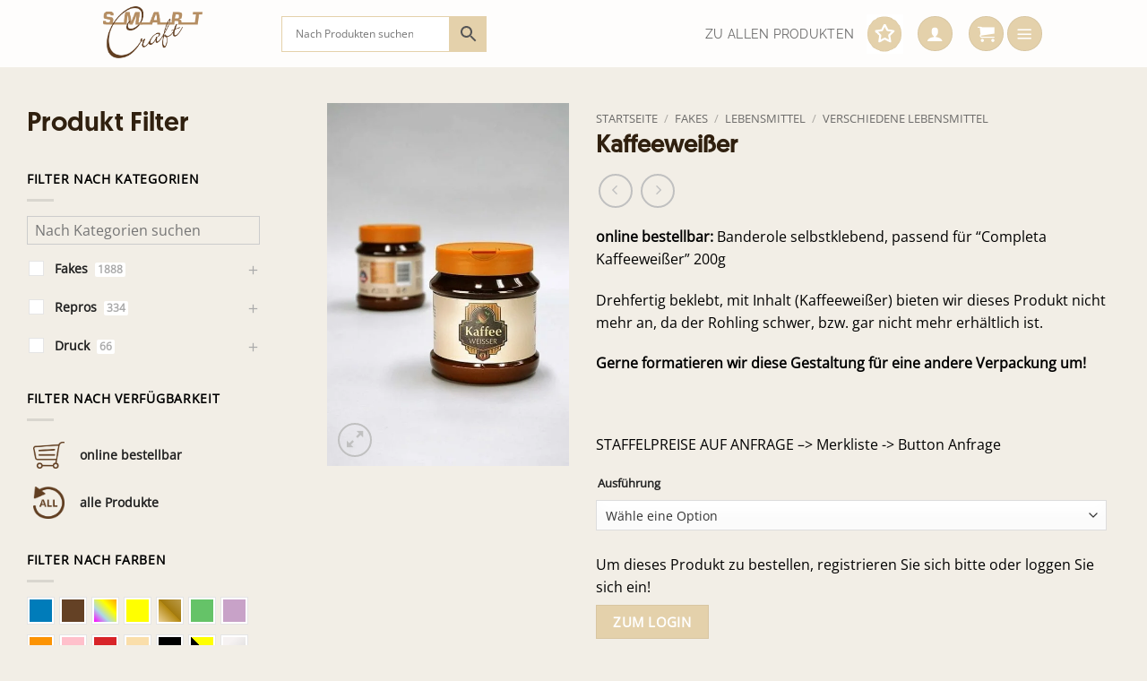

--- FILE ---
content_type: text/html; charset=UTF-8
request_url: https://www.fakesupermarkt.com/produkt/kaffeeweisser/
body_size: 44483
content:
<!DOCTYPE html>
<html lang="de" class="loading-site no-js">
<head>
	<meta charset="UTF-8" />
	<link rel="profile" href="http://gmpg.org/xfn/11" />
	<link rel="pingback" href="https://www.fakesupermarkt.com/xmlrpc.php" />

	<script>(function(html){html.className = html.className.replace(/\bno-js\b/,'js')})(document.documentElement);</script>
<meta name='robots' content='index, follow, max-image-preview:large, max-snippet:-1, max-video-preview:-1' />
<meta name="viewport" content="width=device-width, initial-scale=1" />
	<!-- This site is optimized with the Yoast SEO plugin v26.7 - https://yoast.com/wordpress/plugins/seo/ -->
	<title>Kaffeeweißer - SMARTCRAFT</title>
	<link rel="canonical" href="https://www.fakesupermarkt.com/produkt/kaffeeweisser/" />
	<meta property="og:locale" content="de_DE" />
	<meta property="og:type" content="article" />
	<meta property="og:title" content="Kaffeeweißer - SMARTCRAFT" />
	<meta property="og:description" content="online bestellbar: Banderole selbstklebend, passend für &quot;Completa Kaffeeweißer&quot; 200g  Drehfertig beklebt, mit Inhalt (Kaffeeweißer) bieten wir dieses Produkt nicht mehr an, da der Rohling schwer, bzw. gar nicht mehr erhältlich ist.  Gerne formatieren wir diese Gestaltung für eine andere Verpackung um!  &nbsp;" />
	<meta property="og:url" content="https://www.fakesupermarkt.com/produkt/kaffeeweisser/" />
	<meta property="og:site_name" content="SMARTCRAFT" />
	<meta property="article:modified_time" content="2025-03-19T22:44:33+00:00" />
	<meta property="og:image" content="https://www.fakesupermarkt.com/wp-content/uploads/Lebensmittel-Trocken-Kaffeeweisser.jpg" />
	<meta property="og:image:width" content="640" />
	<meta property="og:image:height" content="960" />
	<meta property="og:image:type" content="image/jpeg" />
	<meta name="twitter:card" content="summary_large_image" />
	<script type="application/ld+json" class="yoast-schema-graph">{"@context":"https://schema.org","@graph":[{"@type":"WebPage","@id":"https://www.fakesupermarkt.com/produkt/kaffeeweisser/","url":"https://www.fakesupermarkt.com/produkt/kaffeeweisser/","name":"Kaffeeweißer - SMARTCRAFT","isPartOf":{"@id":"https://www.fakesupermarkt.com/#website"},"primaryImageOfPage":{"@id":"https://www.fakesupermarkt.com/produkt/kaffeeweisser/#primaryimage"},"image":{"@id":"https://www.fakesupermarkt.com/produkt/kaffeeweisser/#primaryimage"},"thumbnailUrl":"https://www.fakesupermarkt.com/wp-content/uploads/Lebensmittel-Trocken-Kaffeeweisser.jpg","datePublished":"2022-02-11T10:49:49+00:00","dateModified":"2025-03-19T22:44:33+00:00","breadcrumb":{"@id":"https://www.fakesupermarkt.com/produkt/kaffeeweisser/#breadcrumb"},"inLanguage":"de","potentialAction":[{"@type":"ReadAction","target":["https://www.fakesupermarkt.com/produkt/kaffeeweisser/"]}]},{"@type":"ImageObject","inLanguage":"de","@id":"https://www.fakesupermarkt.com/produkt/kaffeeweisser/#primaryimage","url":"https://www.fakesupermarkt.com/wp-content/uploads/Lebensmittel-Trocken-Kaffeeweisser.jpg","contentUrl":"https://www.fakesupermarkt.com/wp-content/uploads/Lebensmittel-Trocken-Kaffeeweisser.jpg","width":640,"height":960},{"@type":"BreadcrumbList","@id":"https://www.fakesupermarkt.com/produkt/kaffeeweisser/#breadcrumb","itemListElement":[{"@type":"ListItem","position":1,"name":"Startseite","item":"https://www.fakesupermarkt.com/"},{"@type":"ListItem","position":2,"name":"Produktübersicht","item":"https://www.fakesupermarkt.com/produkte/"},{"@type":"ListItem","position":3,"name":"Kaffeeweißer"}]},{"@type":"WebSite","@id":"https://www.fakesupermarkt.com/#website","url":"https://www.fakesupermarkt.com/","name":"SMARTCRAFT","description":"Printrequisiten-Grafikdesign-Beschriftungen. Filmfakes Druck Plott","publisher":{"@id":"https://www.fakesupermarkt.com/#organization"},"potentialAction":[{"@type":"SearchAction","target":{"@type":"EntryPoint","urlTemplate":"https://www.fakesupermarkt.com/?s={search_term_string}"},"query-input":{"@type":"PropertyValueSpecification","valueRequired":true,"valueName":"search_term_string"}}],"inLanguage":"de"},{"@type":"Organization","@id":"https://www.fakesupermarkt.com/#organization","name":"fakesupermarkt - smartcraft","url":"https://www.fakesupermarkt.com/","logo":{"@type":"ImageObject","inLanguage":"de","@id":"https://www.fakesupermarkt.com/#/schema/logo/image/","url":"https://www.fakesupermarkt.com/wp-content/uploads/smartcraft_logo.png","contentUrl":"https://www.fakesupermarkt.com/wp-content/uploads/smartcraft_logo.png","width":359,"height":197,"caption":"fakesupermarkt - smartcraft"},"image":{"@id":"https://www.fakesupermarkt.com/#/schema/logo/image/"}}]}</script>
	<!-- / Yoast SEO plugin. -->


<link rel='dns-prefetch' href='//www.netcu.de' />
<link rel='prefetch' href='https://www.fakesupermarkt.com/wp-content/themes/flatsome/assets/js/flatsome.js?ver=e2eddd6c228105dac048' />
<link rel='prefetch' href='https://www.fakesupermarkt.com/wp-content/themes/flatsome/assets/js/chunk.slider.js?ver=3.20.4' />
<link rel='prefetch' href='https://www.fakesupermarkt.com/wp-content/themes/flatsome/assets/js/chunk.popups.js?ver=3.20.4' />
<link rel='prefetch' href='https://www.fakesupermarkt.com/wp-content/themes/flatsome/assets/js/chunk.tooltips.js?ver=3.20.4' />
<link rel='prefetch' href='https://www.fakesupermarkt.com/wp-content/themes/flatsome/assets/js/woocommerce.js?ver=1c9be63d628ff7c3ff4c' />
<link rel="alternate" type="application/rss+xml" title="SMARTCRAFT &raquo; Feed" href="https://www.fakesupermarkt.com/feed/" />
<link rel="alternate" type="application/rss+xml" title="SMARTCRAFT &raquo; Kommentar-Feed" href="https://www.fakesupermarkt.com/comments/feed/" />
<!-- XforWooCommerce SEO - https://xforwoocommerce.com :START -->
<meta name="description" content=" - 9,90&nbsp;&euro; - online bestellbar: Banderole selbstklebend, passend für &quot;Completa Kaffeeweißer&quot; 200g Drehfertig beklebt, mit Inhalt (Kaffeeweißer) bieten wir dieses Produkt nicht mehr an, da der Rohling schwer, bzw. gar nicht mehr erhältlich ist. Gerne formatieren wir diese Gestaltung für eine andere Verpackung um! &nbsp;" />
<link rel="canonical" href="https://www.fakesupermarkt.com/produkt/kaffeeweisser/" />
<meta itemprop="name" content="Kaffeeweißer - 9,90&nbsp;&euro; -  - SMARTCRAFT" />
<meta itemprop="description" content=" - 9,90&nbsp;&euro; - online bestellbar: Banderole selbstklebend, passend für &quot;Completa Kaffeeweißer&quot; 200g Drehfertig beklebt, mit Inhalt (Kaffeeweißer) bieten wir dieses Produkt nicht mehr an, da der Rohling schwer, bzw. gar nicht mehr erhältlich ist. Gerne formatieren wir diese Gestaltung für eine andere Verpackung um! &nbsp;" />
<meta itemprop="image" content="https://www.fakesupermarkt.com/wp-content/uploads/Lebensmittel-Trocken-Kaffeeweisser.jpg" />
<link rel="publisher" href="https://plus.google.com//posts" />
<link rel="author" href="https://plus.google.com//posts" />
<meta property="og:locale" content="de_DE" />
<meta property="og:type" content="product" />
<meta property="og:url" content="https://www.fakesupermarkt.com/produkt/kaffeeweisser/" />
<meta property="og:site_name" content="SMARTCRAFT" />
<meta property="og:title" content="Kaffeeweißer - 9,90&nbsp;&euro; -  - SMARTCRAFT" />
<meta property="og:description" content=" - 9,90&nbsp;&euro; - online bestellbar: Banderole selbstklebend, passend für &quot;Completa Kaffeeweißer&quot; 200g Drehfertig beklebt, mit Inhalt (Kaffeeweißer) bieten wir dieses Produkt nicht mehr an, da der Rohling schwer, bzw. gar nicht mehr erhältlich ist. Gerne formatieren wir diese Gestaltung für eine andere Verpackung um! &nbsp;" />
<meta property="og:updated_time" content="2025-03-19CET23:44:33+0100" />
<meta property="og:image" content="https://www.fakesupermarkt.com/wp-content/uploads/Lebensmittel-Trocken-Kaffeeweisser.jpg" />
<meta property="og:width" content="640" />
<meta property="og:height" content="960" />
<meta property="product:price:amount" content="9.90" />
<meta property="product:price:currency" content="EUR" />
<meta property="product:availability" content="instock" />
<meta property="product:category" content="Alkoholfrei, Verschiedene Lebensmittel, Frühstück" />
<meta name="twitter:card" content="product" />
<meta name="twitter:title" content="Kaffeeweißer - 9,90&nbsp;&euro; -  - SMARTCRAFT" />
<meta name="twitter:description" content=" - 9,90&nbsp;&euro; - online bestellbar: Banderole selbstklebend, passend für &quot;Completa Kaffeeweißer&quot; 200g Drehfertig beklebt, mit Inhalt (Kaffeeweißer) bieten wir dieses Produkt nicht mehr an, da der Rohling schwer, bzw. gar nicht mehr erhältlich ist. Gerne formatieren wir diese Gestaltung für eine andere Verpackung um! &nbsp;" />
<meta name="twitter:site" content="@" />
<meta name="twitter:creator" content="@" />
<meta name="twitter:image" content="https://www.fakesupermarkt.com/wp-content/uploads/Lebensmittel-Trocken-Kaffeeweisser.jpg" />
<meta property="twitter:data1" content="9.90" />
<meta property="twitter:label1" content="Preis" />
<meta property="twitter:data2" content="Alkoholfrei, Verschiedene Lebensmittel, Frühstück" />
<meta property="twitter:label2" content="Kategorie" />
<!-- XforWooCommerce :END -->
<link rel="alternate" title="oEmbed (JSON)" type="application/json+oembed" href="https://www.fakesupermarkt.com/wp-json/oembed/1.0/embed?url=https%3A%2F%2Fwww.fakesupermarkt.com%2Fprodukt%2Fkaffeeweisser%2F" />
<link rel="alternate" title="oEmbed (XML)" type="text/xml+oembed" href="https://www.fakesupermarkt.com/wp-json/oembed/1.0/embed?url=https%3A%2F%2Fwww.fakesupermarkt.com%2Fprodukt%2Fkaffeeweisser%2F&#038;format=xml" />
<style id='wp-img-auto-sizes-contain-inline-css' type='text/css'>
img:is([sizes=auto i],[sizes^="auto," i]){contain-intrinsic-size:3000px 1500px}
/*# sourceURL=wp-img-auto-sizes-contain-inline-css */
</style>
<link rel='stylesheet' id='woo-conditional-shipping-blocks-style-css' href='https://www.fakesupermarkt.com/wp-content/plugins/conditional-shipping-for-woocommerce/frontend/css/woo-conditional-shipping.css?ver=3.6.0.free' type='text/css' media='all' />
<style id='wp-block-library-inline-css' type='text/css'>
:root{--wp-block-synced-color:#7a00df;--wp-block-synced-color--rgb:122,0,223;--wp-bound-block-color:var(--wp-block-synced-color);--wp-editor-canvas-background:#ddd;--wp-admin-theme-color:#007cba;--wp-admin-theme-color--rgb:0,124,186;--wp-admin-theme-color-darker-10:#006ba1;--wp-admin-theme-color-darker-10--rgb:0,107,160.5;--wp-admin-theme-color-darker-20:#005a87;--wp-admin-theme-color-darker-20--rgb:0,90,135;--wp-admin-border-width-focus:2px}@media (min-resolution:192dpi){:root{--wp-admin-border-width-focus:1.5px}}.wp-element-button{cursor:pointer}:root .has-very-light-gray-background-color{background-color:#eee}:root .has-very-dark-gray-background-color{background-color:#313131}:root .has-very-light-gray-color{color:#eee}:root .has-very-dark-gray-color{color:#313131}:root .has-vivid-green-cyan-to-vivid-cyan-blue-gradient-background{background:linear-gradient(135deg,#00d084,#0693e3)}:root .has-purple-crush-gradient-background{background:linear-gradient(135deg,#34e2e4,#4721fb 50%,#ab1dfe)}:root .has-hazy-dawn-gradient-background{background:linear-gradient(135deg,#faaca8,#dad0ec)}:root .has-subdued-olive-gradient-background{background:linear-gradient(135deg,#fafae1,#67a671)}:root .has-atomic-cream-gradient-background{background:linear-gradient(135deg,#fdd79a,#004a59)}:root .has-nightshade-gradient-background{background:linear-gradient(135deg,#330968,#31cdcf)}:root .has-midnight-gradient-background{background:linear-gradient(135deg,#020381,#2874fc)}:root{--wp--preset--font-size--normal:16px;--wp--preset--font-size--huge:42px}.has-regular-font-size{font-size:1em}.has-larger-font-size{font-size:2.625em}.has-normal-font-size{font-size:var(--wp--preset--font-size--normal)}.has-huge-font-size{font-size:var(--wp--preset--font-size--huge)}.has-text-align-center{text-align:center}.has-text-align-left{text-align:left}.has-text-align-right{text-align:right}.has-fit-text{white-space:nowrap!important}#end-resizable-editor-section{display:none}.aligncenter{clear:both}.items-justified-left{justify-content:flex-start}.items-justified-center{justify-content:center}.items-justified-right{justify-content:flex-end}.items-justified-space-between{justify-content:space-between}.screen-reader-text{border:0;clip-path:inset(50%);height:1px;margin:-1px;overflow:hidden;padding:0;position:absolute;width:1px;word-wrap:normal!important}.screen-reader-text:focus{background-color:#ddd;clip-path:none;color:#444;display:block;font-size:1em;height:auto;left:5px;line-height:normal;padding:15px 23px 14px;text-decoration:none;top:5px;width:auto;z-index:100000}html :where(.has-border-color){border-style:solid}html :where([style*=border-top-color]){border-top-style:solid}html :where([style*=border-right-color]){border-right-style:solid}html :where([style*=border-bottom-color]){border-bottom-style:solid}html :where([style*=border-left-color]){border-left-style:solid}html :where([style*=border-width]){border-style:solid}html :where([style*=border-top-width]){border-top-style:solid}html :where([style*=border-right-width]){border-right-style:solid}html :where([style*=border-bottom-width]){border-bottom-style:solid}html :where([style*=border-left-width]){border-left-style:solid}html :where(img[class*=wp-image-]){height:auto;max-width:100%}:where(figure){margin:0 0 1em}html :where(.is-position-sticky){--wp-admin--admin-bar--position-offset:var(--wp-admin--admin-bar--height,0px)}@media screen and (max-width:600px){html :where(.is-position-sticky){--wp-admin--admin-bar--position-offset:0px}}

/*# sourceURL=wp-block-library-inline-css */
</style><link rel='stylesheet' id='wc-blocks-style-css' href='https://www.fakesupermarkt.com/wp-content/plugins/woocommerce/assets/client/blocks/wc-blocks.css?ver=wc-10.4.3' type='text/css' media='all' />
<style id='global-styles-inline-css' type='text/css'>
:root{--wp--preset--aspect-ratio--square: 1;--wp--preset--aspect-ratio--4-3: 4/3;--wp--preset--aspect-ratio--3-4: 3/4;--wp--preset--aspect-ratio--3-2: 3/2;--wp--preset--aspect-ratio--2-3: 2/3;--wp--preset--aspect-ratio--16-9: 16/9;--wp--preset--aspect-ratio--9-16: 9/16;--wp--preset--color--black: #000000;--wp--preset--color--cyan-bluish-gray: #abb8c3;--wp--preset--color--white: #ffffff;--wp--preset--color--pale-pink: #f78da7;--wp--preset--color--vivid-red: #cf2e2e;--wp--preset--color--luminous-vivid-orange: #ff6900;--wp--preset--color--luminous-vivid-amber: #fcb900;--wp--preset--color--light-green-cyan: #7bdcb5;--wp--preset--color--vivid-green-cyan: #00d084;--wp--preset--color--pale-cyan-blue: #8ed1fc;--wp--preset--color--vivid-cyan-blue: #0693e3;--wp--preset--color--vivid-purple: #9b51e0;--wp--preset--color--primary: #e4d1ab;--wp--preset--color--secondary: #fceeda;--wp--preset--color--success: #bc9d65;--wp--preset--color--alert: #30200f;--wp--preset--gradient--vivid-cyan-blue-to-vivid-purple: linear-gradient(135deg,rgb(6,147,227) 0%,rgb(155,81,224) 100%);--wp--preset--gradient--light-green-cyan-to-vivid-green-cyan: linear-gradient(135deg,rgb(122,220,180) 0%,rgb(0,208,130) 100%);--wp--preset--gradient--luminous-vivid-amber-to-luminous-vivid-orange: linear-gradient(135deg,rgb(252,185,0) 0%,rgb(255,105,0) 100%);--wp--preset--gradient--luminous-vivid-orange-to-vivid-red: linear-gradient(135deg,rgb(255,105,0) 0%,rgb(207,46,46) 100%);--wp--preset--gradient--very-light-gray-to-cyan-bluish-gray: linear-gradient(135deg,rgb(238,238,238) 0%,rgb(169,184,195) 100%);--wp--preset--gradient--cool-to-warm-spectrum: linear-gradient(135deg,rgb(74,234,220) 0%,rgb(151,120,209) 20%,rgb(207,42,186) 40%,rgb(238,44,130) 60%,rgb(251,105,98) 80%,rgb(254,248,76) 100%);--wp--preset--gradient--blush-light-purple: linear-gradient(135deg,rgb(255,206,236) 0%,rgb(152,150,240) 100%);--wp--preset--gradient--blush-bordeaux: linear-gradient(135deg,rgb(254,205,165) 0%,rgb(254,45,45) 50%,rgb(107,0,62) 100%);--wp--preset--gradient--luminous-dusk: linear-gradient(135deg,rgb(255,203,112) 0%,rgb(199,81,192) 50%,rgb(65,88,208) 100%);--wp--preset--gradient--pale-ocean: linear-gradient(135deg,rgb(255,245,203) 0%,rgb(182,227,212) 50%,rgb(51,167,181) 100%);--wp--preset--gradient--electric-grass: linear-gradient(135deg,rgb(202,248,128) 0%,rgb(113,206,126) 100%);--wp--preset--gradient--midnight: linear-gradient(135deg,rgb(2,3,129) 0%,rgb(40,116,252) 100%);--wp--preset--font-size--small: 13px;--wp--preset--font-size--medium: 20px;--wp--preset--font-size--large: 36px;--wp--preset--font-size--x-large: 42px;--wp--preset--spacing--20: 0.44rem;--wp--preset--spacing--30: 0.67rem;--wp--preset--spacing--40: 1rem;--wp--preset--spacing--50: 1.5rem;--wp--preset--spacing--60: 2.25rem;--wp--preset--spacing--70: 3.38rem;--wp--preset--spacing--80: 5.06rem;--wp--preset--shadow--natural: 6px 6px 9px rgba(0, 0, 0, 0.2);--wp--preset--shadow--deep: 12px 12px 50px rgba(0, 0, 0, 0.4);--wp--preset--shadow--sharp: 6px 6px 0px rgba(0, 0, 0, 0.2);--wp--preset--shadow--outlined: 6px 6px 0px -3px rgb(255, 255, 255), 6px 6px rgb(0, 0, 0);--wp--preset--shadow--crisp: 6px 6px 0px rgb(0, 0, 0);}:where(body) { margin: 0; }.wp-site-blocks > .alignleft { float: left; margin-right: 2em; }.wp-site-blocks > .alignright { float: right; margin-left: 2em; }.wp-site-blocks > .aligncenter { justify-content: center; margin-left: auto; margin-right: auto; }:where(.is-layout-flex){gap: 0.5em;}:where(.is-layout-grid){gap: 0.5em;}.is-layout-flow > .alignleft{float: left;margin-inline-start: 0;margin-inline-end: 2em;}.is-layout-flow > .alignright{float: right;margin-inline-start: 2em;margin-inline-end: 0;}.is-layout-flow > .aligncenter{margin-left: auto !important;margin-right: auto !important;}.is-layout-constrained > .alignleft{float: left;margin-inline-start: 0;margin-inline-end: 2em;}.is-layout-constrained > .alignright{float: right;margin-inline-start: 2em;margin-inline-end: 0;}.is-layout-constrained > .aligncenter{margin-left: auto !important;margin-right: auto !important;}.is-layout-constrained > :where(:not(.alignleft):not(.alignright):not(.alignfull)){margin-left: auto !important;margin-right: auto !important;}body .is-layout-flex{display: flex;}.is-layout-flex{flex-wrap: wrap;align-items: center;}.is-layout-flex > :is(*, div){margin: 0;}body .is-layout-grid{display: grid;}.is-layout-grid > :is(*, div){margin: 0;}body{padding-top: 0px;padding-right: 0px;padding-bottom: 0px;padding-left: 0px;}a:where(:not(.wp-element-button)){text-decoration: none;}:root :where(.wp-element-button, .wp-block-button__link){background-color: #32373c;border-width: 0;color: #fff;font-family: inherit;font-size: inherit;font-style: inherit;font-weight: inherit;letter-spacing: inherit;line-height: inherit;padding-top: calc(0.667em + 2px);padding-right: calc(1.333em + 2px);padding-bottom: calc(0.667em + 2px);padding-left: calc(1.333em + 2px);text-decoration: none;text-transform: inherit;}.has-black-color{color: var(--wp--preset--color--black) !important;}.has-cyan-bluish-gray-color{color: var(--wp--preset--color--cyan-bluish-gray) !important;}.has-white-color{color: var(--wp--preset--color--white) !important;}.has-pale-pink-color{color: var(--wp--preset--color--pale-pink) !important;}.has-vivid-red-color{color: var(--wp--preset--color--vivid-red) !important;}.has-luminous-vivid-orange-color{color: var(--wp--preset--color--luminous-vivid-orange) !important;}.has-luminous-vivid-amber-color{color: var(--wp--preset--color--luminous-vivid-amber) !important;}.has-light-green-cyan-color{color: var(--wp--preset--color--light-green-cyan) !important;}.has-vivid-green-cyan-color{color: var(--wp--preset--color--vivid-green-cyan) !important;}.has-pale-cyan-blue-color{color: var(--wp--preset--color--pale-cyan-blue) !important;}.has-vivid-cyan-blue-color{color: var(--wp--preset--color--vivid-cyan-blue) !important;}.has-vivid-purple-color{color: var(--wp--preset--color--vivid-purple) !important;}.has-primary-color{color: var(--wp--preset--color--primary) !important;}.has-secondary-color{color: var(--wp--preset--color--secondary) !important;}.has-success-color{color: var(--wp--preset--color--success) !important;}.has-alert-color{color: var(--wp--preset--color--alert) !important;}.has-black-background-color{background-color: var(--wp--preset--color--black) !important;}.has-cyan-bluish-gray-background-color{background-color: var(--wp--preset--color--cyan-bluish-gray) !important;}.has-white-background-color{background-color: var(--wp--preset--color--white) !important;}.has-pale-pink-background-color{background-color: var(--wp--preset--color--pale-pink) !important;}.has-vivid-red-background-color{background-color: var(--wp--preset--color--vivid-red) !important;}.has-luminous-vivid-orange-background-color{background-color: var(--wp--preset--color--luminous-vivid-orange) !important;}.has-luminous-vivid-amber-background-color{background-color: var(--wp--preset--color--luminous-vivid-amber) !important;}.has-light-green-cyan-background-color{background-color: var(--wp--preset--color--light-green-cyan) !important;}.has-vivid-green-cyan-background-color{background-color: var(--wp--preset--color--vivid-green-cyan) !important;}.has-pale-cyan-blue-background-color{background-color: var(--wp--preset--color--pale-cyan-blue) !important;}.has-vivid-cyan-blue-background-color{background-color: var(--wp--preset--color--vivid-cyan-blue) !important;}.has-vivid-purple-background-color{background-color: var(--wp--preset--color--vivid-purple) !important;}.has-primary-background-color{background-color: var(--wp--preset--color--primary) !important;}.has-secondary-background-color{background-color: var(--wp--preset--color--secondary) !important;}.has-success-background-color{background-color: var(--wp--preset--color--success) !important;}.has-alert-background-color{background-color: var(--wp--preset--color--alert) !important;}.has-black-border-color{border-color: var(--wp--preset--color--black) !important;}.has-cyan-bluish-gray-border-color{border-color: var(--wp--preset--color--cyan-bluish-gray) !important;}.has-white-border-color{border-color: var(--wp--preset--color--white) !important;}.has-pale-pink-border-color{border-color: var(--wp--preset--color--pale-pink) !important;}.has-vivid-red-border-color{border-color: var(--wp--preset--color--vivid-red) !important;}.has-luminous-vivid-orange-border-color{border-color: var(--wp--preset--color--luminous-vivid-orange) !important;}.has-luminous-vivid-amber-border-color{border-color: var(--wp--preset--color--luminous-vivid-amber) !important;}.has-light-green-cyan-border-color{border-color: var(--wp--preset--color--light-green-cyan) !important;}.has-vivid-green-cyan-border-color{border-color: var(--wp--preset--color--vivid-green-cyan) !important;}.has-pale-cyan-blue-border-color{border-color: var(--wp--preset--color--pale-cyan-blue) !important;}.has-vivid-cyan-blue-border-color{border-color: var(--wp--preset--color--vivid-cyan-blue) !important;}.has-vivid-purple-border-color{border-color: var(--wp--preset--color--vivid-purple) !important;}.has-primary-border-color{border-color: var(--wp--preset--color--primary) !important;}.has-secondary-border-color{border-color: var(--wp--preset--color--secondary) !important;}.has-success-border-color{border-color: var(--wp--preset--color--success) !important;}.has-alert-border-color{border-color: var(--wp--preset--color--alert) !important;}.has-vivid-cyan-blue-to-vivid-purple-gradient-background{background: var(--wp--preset--gradient--vivid-cyan-blue-to-vivid-purple) !important;}.has-light-green-cyan-to-vivid-green-cyan-gradient-background{background: var(--wp--preset--gradient--light-green-cyan-to-vivid-green-cyan) !important;}.has-luminous-vivid-amber-to-luminous-vivid-orange-gradient-background{background: var(--wp--preset--gradient--luminous-vivid-amber-to-luminous-vivid-orange) !important;}.has-luminous-vivid-orange-to-vivid-red-gradient-background{background: var(--wp--preset--gradient--luminous-vivid-orange-to-vivid-red) !important;}.has-very-light-gray-to-cyan-bluish-gray-gradient-background{background: var(--wp--preset--gradient--very-light-gray-to-cyan-bluish-gray) !important;}.has-cool-to-warm-spectrum-gradient-background{background: var(--wp--preset--gradient--cool-to-warm-spectrum) !important;}.has-blush-light-purple-gradient-background{background: var(--wp--preset--gradient--blush-light-purple) !important;}.has-blush-bordeaux-gradient-background{background: var(--wp--preset--gradient--blush-bordeaux) !important;}.has-luminous-dusk-gradient-background{background: var(--wp--preset--gradient--luminous-dusk) !important;}.has-pale-ocean-gradient-background{background: var(--wp--preset--gradient--pale-ocean) !important;}.has-electric-grass-gradient-background{background: var(--wp--preset--gradient--electric-grass) !important;}.has-midnight-gradient-background{background: var(--wp--preset--gradient--midnight) !important;}.has-small-font-size{font-size: var(--wp--preset--font-size--small) !important;}.has-medium-font-size{font-size: var(--wp--preset--font-size--medium) !important;}.has-large-font-size{font-size: var(--wp--preset--font-size--large) !important;}.has-x-large-font-size{font-size: var(--wp--preset--font-size--x-large) !important;}
/*# sourceURL=global-styles-inline-css */
</style>

<link rel='stylesheet' id='contact-form-7-css' href='https://www.fakesupermarkt.com/wp-content/plugins/contact-form-7/includes/css/styles.css?ver=6.1.4' type='text/css' media='all' />
<link rel='stylesheet' id='wpa-css-css' href='https://www.fakesupermarkt.com/wp-content/plugins/honeypot/includes/css/wpa.css?ver=2.3.04' type='text/css' media='all' />
<link rel='stylesheet' id='afpvu-front-css' href='https://www.fakesupermarkt.com/wp-content/plugins/products-visibility-by-user-roles/assets/css/afpvu_front.css?ver=1.0' type='text/css' media='all' />
<link rel='stylesheet' id='uaf_client_css-css' href='https://www.fakesupermarkt.com/wp-content/uploads/useanyfont/uaf.css?ver=1768339888' type='text/css' media='all' />
<link rel='stylesheet' id='photoswipe-css' href='https://www.fakesupermarkt.com/wp-content/plugins/woocommerce/assets/css/photoswipe/photoswipe.min.css?ver=10.4.3' type='text/css' media='all' />
<link rel='stylesheet' id='photoswipe-default-skin-css' href='https://www.fakesupermarkt.com/wp-content/plugins/woocommerce/assets/css/photoswipe/default-skin/default-skin.min.css?ver=10.4.3' type='text/css' media='all' />
<style id='woocommerce-inline-inline-css' type='text/css'>
.woocommerce form .form-row .required { visibility: visible; }
/*# sourceURL=woocommerce-inline-inline-css */
</style>
<link rel='stylesheet' id='aws-pro-style-css' href='https://www.fakesupermarkt.com/wp-content/plugins/advanced-woo-search-pro/assets/css/common.css?ver=1.53' type='text/css' media='all' />
<link rel='stylesheet' id='woo_conditional_shipping_css-css' href='https://www.fakesupermarkt.com/wp-content/plugins/conditional-shipping-for-woocommerce/includes/frontend/../../frontend/css/woo-conditional-shipping.css?ver=3.6.0.free' type='text/css' media='all' />
<link rel='stylesheet' id='woo-variation-swatches-css' href='https://www.fakesupermarkt.com/wp-content/plugins/woo-variation-swatches/assets/css/frontend.min.css?ver=1768339897' type='text/css' media='all' />
<style id='woo-variation-swatches-inline-css' type='text/css'>
:root {
--wvs-tick:url("data:image/svg+xml;utf8,%3Csvg filter='drop-shadow(0px 0px 2px rgb(0 0 0 / .8))' xmlns='http://www.w3.org/2000/svg'  viewBox='0 0 30 30'%3E%3Cpath fill='none' stroke='%23ffffff' stroke-linecap='round' stroke-linejoin='round' stroke-width='4' d='M4 16L11 23 27 7'/%3E%3C/svg%3E");

--wvs-cross:url("data:image/svg+xml;utf8,%3Csvg filter='drop-shadow(0px 0px 5px rgb(255 255 255 / .6))' xmlns='http://www.w3.org/2000/svg' width='72px' height='72px' viewBox='0 0 24 24'%3E%3Cpath fill='none' stroke='%23ff0000' stroke-linecap='round' stroke-width='0.6' d='M5 5L19 19M19 5L5 19'/%3E%3C/svg%3E");
--wvs-single-product-item-width:30px;
--wvs-single-product-item-height:30px;
--wvs-single-product-item-font-size:16px}
/*# sourceURL=woo-variation-swatches-inline-css */
</style>
<link rel='stylesheet' id='flatsome-woocommerce-extra-product-options-css' href='https://www.fakesupermarkt.com/wp-content/themes/flatsome/inc/integrations/wc-extra-product-options/extra-product-options.css?ver=3.20.4' type='text/css' media='all' />
<link rel='stylesheet' id='product-loops-css' href='https://www.fakesupermarkt.com/wp-content/plugins/xforwoocommerce/x-pack/product-loops/assets/css/product-loops.css?ver=1.6.0' type='text/css' media='all' />
<link rel='stylesheet' id='wcspp-css' href='https://www.fakesupermarkt.com/wp-content/plugins/xforwoocommerce/x-pack/share-print-pdf-woocommerce/includes/css/styles.css?ver=2.7.0' type='text/css' media='all' />
<link rel='stylesheet' id='woocommerce-gzd-layout-css' href='https://www.fakesupermarkt.com/wp-content/plugins/woocommerce-germanized/build/static/layout-styles.css?ver=3.20.5' type='text/css' media='all' />
<style id='woocommerce-gzd-layout-inline-css' type='text/css'>
.woocommerce-checkout .shop_table { background-color: #eeeeee; } .product p.deposit-packaging-type { font-size: 1.25em !important; } p.woocommerce-shipping-destination { display: none; }
                .wc-gzd-nutri-score-value-a {
                    background: url(https://www.fakesupermarkt.com/wp-content/plugins/woocommerce-germanized/assets/images/nutri-score-a.svg) no-repeat;
                }
                .wc-gzd-nutri-score-value-b {
                    background: url(https://www.fakesupermarkt.com/wp-content/plugins/woocommerce-germanized/assets/images/nutri-score-b.svg) no-repeat;
                }
                .wc-gzd-nutri-score-value-c {
                    background: url(https://www.fakesupermarkt.com/wp-content/plugins/woocommerce-germanized/assets/images/nutri-score-c.svg) no-repeat;
                }
                .wc-gzd-nutri-score-value-d {
                    background: url(https://www.fakesupermarkt.com/wp-content/plugins/woocommerce-germanized/assets/images/nutri-score-d.svg) no-repeat;
                }
                .wc-gzd-nutri-score-value-e {
                    background: url(https://www.fakesupermarkt.com/wp-content/plugins/woocommerce-germanized/assets/images/nutri-score-e.svg) no-repeat;
                }
            
/*# sourceURL=woocommerce-gzd-layout-inline-css */
</style>
<link rel='stylesheet' id='flatsome-main-css' href='https://www.fakesupermarkt.com/wp-content/themes/flatsome/assets/css/flatsome.css?ver=3.20.4' type='text/css' media='all' />
<style id='flatsome-main-inline-css' type='text/css'>
@font-face {
				font-family: "fl-icons";
				font-display: block;
				src: url(https://www.fakesupermarkt.com/wp-content/themes/flatsome/assets/css/icons/fl-icons.eot?v=3.20.4);
				src:
					url(https://www.fakesupermarkt.com/wp-content/themes/flatsome/assets/css/icons/fl-icons.eot#iefix?v=3.20.4) format("embedded-opentype"),
					url(https://www.fakesupermarkt.com/wp-content/themes/flatsome/assets/css/icons/fl-icons.woff2?v=3.20.4) format("woff2"),
					url(https://www.fakesupermarkt.com/wp-content/themes/flatsome/assets/css/icons/fl-icons.ttf?v=3.20.4) format("truetype"),
					url(https://www.fakesupermarkt.com/wp-content/themes/flatsome/assets/css/icons/fl-icons.woff?v=3.20.4) format("woff"),
					url(https://www.fakesupermarkt.com/wp-content/themes/flatsome/assets/css/icons/fl-icons.svg?v=3.20.4#fl-icons) format("svg");
			}
/*# sourceURL=flatsome-main-inline-css */
</style>
<link rel='stylesheet' id='flatsome-shop-css' href='https://www.fakesupermarkt.com/wp-content/themes/flatsome/assets/css/flatsome-shop.css?ver=3.20.4' type='text/css' media='all' />
<link rel='stylesheet' id='flatsome-style-css' href='https://www.fakesupermarkt.com/wp-content/themes/flatsome-child/style.css?ver=3.0' type='text/css' media='all' />
<link rel='stylesheet' id='prdctfltr-css' href='https://www.fakesupermarkt.com/wp-content/plugins/xforwoocommerce/x-pack/prdctfltr/includes/css/styles.css?ver=8.0.2' type='text/css' media='all' />
<link rel='stylesheet' id='wc-gzdp-theme-flatsome-css' href='https://www.fakesupermarkt.com/wp-content/plugins/woocommerce-germanized-pro/build/static/wc-gzdp-theme-flatsome-styles.css?ver=4.2.16' type='text/css' media='all' />
<script type="text/javascript" src="https://www.fakesupermarkt.com/wp-includes/js/dist/hooks.min.js?ver=dd5603f07f9220ed27f1" id="wp-hooks-js"></script>
<script type="text/javascript" src="https://www.fakesupermarkt.com/wp-includes/js/jquery/jquery.min.js?ver=3.7.1" id="jquery-core-js"></script>
<script type="text/javascript" src="https://www.fakesupermarkt.com/wp-includes/js/jquery/jquery-migrate.min.js?ver=3.4.1" id="jquery-migrate-js"></script>
<script type="text/javascript" id="say-what-js-js-extra">
/* <![CDATA[ */
var say_what_data = {"replacements":{"woocommerce|Read more|":"zum Produkt","woocommerce|In stock|":"Online bestellbar","woocommerce|Out of stock|":"auf Anfrage","flatsome|Shopping Cart|":"Warenkorb","flatsome|Checkout details|":"Bestell\u00fcbersicht","flatsome|Order Complete|":"Bestellung ausgef\u00fchrt"}};
//# sourceURL=say-what-js-js-extra
/* ]]> */
</script>
<script type="text/javascript" src="https://www.fakesupermarkt.com/wp-content/plugins/say-what/assets/build/frontend.js?ver=fd31684c45e4d85aeb4e" id="say-what-js-js"></script>
<script type="text/javascript" src="https://www.fakesupermarkt.com/wp-content/plugins/woocommerce/assets/js/jquery-blockui/jquery.blockUI.min.js?ver=2.7.0-wc.10.4.3" id="wc-jquery-blockui-js" data-wp-strategy="defer"></script>
<script type="text/javascript" id="wc-add-to-cart-js-extra">
/* <![CDATA[ */
var wc_add_to_cart_params = {"ajax_url":"/wp-admin/admin-ajax.php","wc_ajax_url":"/?wc-ajax=%%endpoint%%","i18n_view_cart":"Warenkorb anzeigen","cart_url":"https://www.fakesupermarkt.com/cart/","is_cart":"","cart_redirect_after_add":"no"};
//# sourceURL=wc-add-to-cart-js-extra
/* ]]> */
</script>
<script type="text/javascript" src="https://www.fakesupermarkt.com/wp-content/plugins/woocommerce/assets/js/frontend/add-to-cart.min.js?ver=10.4.3" id="wc-add-to-cart-js" defer="defer" data-wp-strategy="defer"></script>
<script type="text/javascript" src="https://www.fakesupermarkt.com/wp-content/plugins/woocommerce/assets/js/photoswipe/photoswipe.min.js?ver=4.1.1-wc.10.4.3" id="wc-photoswipe-js" defer="defer" data-wp-strategy="defer"></script>
<script type="text/javascript" src="https://www.fakesupermarkt.com/wp-content/plugins/woocommerce/assets/js/photoswipe/photoswipe-ui-default.min.js?ver=4.1.1-wc.10.4.3" id="wc-photoswipe-ui-default-js" defer="defer" data-wp-strategy="defer"></script>
<script type="text/javascript" id="wc-single-product-js-extra">
/* <![CDATA[ */
var wc_single_product_params = {"i18n_required_rating_text":"Bitte w\u00e4hle eine Bewertung","i18n_rating_options":["1 von 5\u00a0Sternen","2 von 5\u00a0Sternen","3 von 5\u00a0Sternen","4 von 5\u00a0Sternen","5 von 5\u00a0Sternen"],"i18n_product_gallery_trigger_text":"Bildergalerie im Vollbildmodus anzeigen","review_rating_required":"yes","flexslider":{"rtl":false,"animation":"slide","smoothHeight":true,"directionNav":false,"controlNav":"thumbnails","slideshow":false,"animationSpeed":500,"animationLoop":false,"allowOneSlide":false},"zoom_enabled":"","zoom_options":[],"photoswipe_enabled":"1","photoswipe_options":{"shareEl":false,"closeOnScroll":false,"history":false,"hideAnimationDuration":0,"showAnimationDuration":0},"flexslider_enabled":""};
//# sourceURL=wc-single-product-js-extra
/* ]]> */
</script>
<script type="text/javascript" src="https://www.fakesupermarkt.com/wp-content/plugins/woocommerce/assets/js/frontend/single-product.min.js?ver=10.4.3" id="wc-single-product-js" defer="defer" data-wp-strategy="defer"></script>
<script type="text/javascript" src="https://www.fakesupermarkt.com/wp-content/plugins/woocommerce/assets/js/js-cookie/js.cookie.min.js?ver=2.1.4-wc.10.4.3" id="wc-js-cookie-js" data-wp-strategy="defer"></script>
<script type="text/javascript" id="woo-conditional-shipping-js-js-extra">
/* <![CDATA[ */
var conditional_shipping_settings = {"trigger_fields":[]};
//# sourceURL=woo-conditional-shipping-js-js-extra
/* ]]> */
</script>
<script type="text/javascript" src="https://www.fakesupermarkt.com/wp-content/plugins/conditional-shipping-for-woocommerce/includes/frontend/../../frontend/js/woo-conditional-shipping.js?ver=3.6.0.free" id="woo-conditional-shipping-js-js"></script>
<script type="text/javascript" id="wc-gzd-unit-price-observer-queue-js-extra">
/* <![CDATA[ */
var wc_gzd_unit_price_observer_queue_params = {"ajax_url":"/wp-admin/admin-ajax.php","wc_ajax_url":"/?wc-ajax=%%endpoint%%","refresh_unit_price_nonce":"41444107e5"};
//# sourceURL=wc-gzd-unit-price-observer-queue-js-extra
/* ]]> */
</script>
<script type="text/javascript" src="https://www.fakesupermarkt.com/wp-content/plugins/woocommerce-germanized/build/static/unit-price-observer-queue.js?ver=3.20.5" id="wc-gzd-unit-price-observer-queue-js" defer="defer" data-wp-strategy="defer"></script>
<script type="text/javascript" src="https://www.fakesupermarkt.com/wp-content/plugins/woocommerce/assets/js/accounting/accounting.min.js?ver=0.4.2" id="wc-accounting-js"></script>
<script type="text/javascript" id="wc-gzd-unit-price-observer-js-extra">
/* <![CDATA[ */
var wc_gzd_unit_price_observer_params = {"wrapper":".product","price_selector":{"p.price":{"is_total_price":false,"is_primary_selector":true,"quantity_selector":""}},"replace_price":"1","product_id":"18833","price_decimal_sep":",","price_thousand_sep":".","qty_selector":"input.quantity, input.qty","refresh_on_load":""};
//# sourceURL=wc-gzd-unit-price-observer-js-extra
/* ]]> */
</script>
<script type="text/javascript" src="https://www.fakesupermarkt.com/wp-content/plugins/woocommerce-germanized/build/static/unit-price-observer.js?ver=3.20.5" id="wc-gzd-unit-price-observer-js" defer="defer" data-wp-strategy="defer"></script>
<script type="text/javascript" src="https://www.fakesupermarkt.com/wp-content/themes/flatsome-child/restrict.js?ver=81035a133875dc48df020d2cc6fa562a" id="restrict_js-js"></script>
<script type="text/javascript" src="http://www.netcu.de/templates/netcu/js/jquery.touchwipe.min.js?ver=1768341260" id="my_swipemobile_js-js"></script>
<script type="text/javascript" src="https://www.fakesupermarkt.com/wp-content/themes/flatsome-child/custom.js?ver=81035a133875dc48df020d2cc6fa562a" id="my_swipe_js-js"></script>
<link rel="https://api.w.org/" href="https://www.fakesupermarkt.com/wp-json/" /><link rel="alternate" title="JSON" type="application/json" href="https://www.fakesupermarkt.com/wp-json/wp/v2/product/18833" /><link rel="EditURI" type="application/rsd+xml" title="RSD" href="https://www.fakesupermarkt.com/xmlrpc.php?rsd" />

<link rel='shortlink' href='https://www.fakesupermarkt.com/?p=18833' />
<meta name="ti-site-data" content="[base64]" /><!-- Analytics by WP Statistics - https://wp-statistics.com -->
	<noscript><style>.woocommerce-product-gallery{ opacity: 1 !important; }</style></noscript>
	<link rel="icon" href="https://www.fakesupermarkt.com/wp-content/uploads/cropped-LogoSmartCraft3-2V5-nurLogo-sRGB-690x690px-32x32.gif" sizes="32x32" />
<link rel="icon" href="https://www.fakesupermarkt.com/wp-content/uploads/cropped-LogoSmartCraft3-2V5-nurLogo-sRGB-690x690px-192x192.gif" sizes="192x192" />
<link rel="apple-touch-icon" href="https://www.fakesupermarkt.com/wp-content/uploads/cropped-LogoSmartCraft3-2V5-nurLogo-sRGB-690x690px-180x180.gif" />
<meta name="msapplication-TileImage" content="https://www.fakesupermarkt.com/wp-content/uploads/cropped-LogoSmartCraft3-2V5-nurLogo-sRGB-690x690px-270x270.gif" />
<meta name="generator" content="Product Filter for WooCommerce, Autopilot - SEO for WooCommerce, Product Loops for WooCommerce, Add Tabs for WooCommerce, Share, Print and PDF for WooCommerce"/><style id="custom-css" type="text/css">:root {--primary-color: #e4d1ab;--fs-color-primary: #e4d1ab;--fs-color-secondary: #fceeda;--fs-color-success: #bc9d65;--fs-color-alert: #30200f;--fs-color-base: #000000;--fs-experimental-link-color: #563615;--fs-experimental-link-color-hover: #a47e47;}.tooltipster-base {--tooltip-color: #fff;--tooltip-bg-color: #000;}.off-canvas-right .mfp-content, .off-canvas-left .mfp-content {--drawer-width: 300px;}.off-canvas .mfp-content.off-canvas-cart {--drawer-width: 360px;}html{background-color:#f2eee6!important;}.sticky-add-to-cart--active, #wrapper,#main,#main.dark{background-color: #f2eee6}.header-main{height: 75px}#logo img{max-height: 75px}#logo{width:169px;}#logo img{padding:7px 0;}.header-bottom{min-height: 10px}.header-top{min-height: 30px}.transparent .header-main{height: 90px}.transparent #logo img{max-height: 90px}.has-transparent + .page-title:first-of-type,.has-transparent + #main > .page-title,.has-transparent + #main > div > .page-title,.has-transparent + #main .page-header-wrapper:first-of-type .page-title{padding-top: 90px;}.header.show-on-scroll,.stuck .header-main{height:70px!important}.stuck #logo img{max-height: 70px!important}.search-form{ width: 60%;}.header-bg-color {background-color: rgba(255,255,255,0.9)}.header-bottom {background-color: #f1f1f1}.header-main .nav > li > a{line-height: 16px }.stuck .header-main .nav > li > a{line-height: 50px }.header-bottom-nav > li > a{line-height: 30px }@media (max-width: 549px) {.header-main{height: 70px}#logo img{max-height: 70px}}h1,h2,h3,h4,h5,h6,.heading-font{color: #30200f;}body{font-size: 98%;}@media screen and (max-width: 549px){body{font-size: 77%;}}body{font-family: "Open Sans", sans-serif;}.nav > li > a {font-family: Raleway, sans-serif;}.mobile-sidebar-levels-2 .nav > li > ul > li > a {font-family: Raleway, sans-serif;}.nav > li > a,.mobile-sidebar-levels-2 .nav > li > ul > li > a {font-weight: 400;font-style: normal;}h1,h2,h3,h4,h5,h6,.heading-font, .off-canvas-center .nav-sidebar.nav-vertical > li > a{font-family: Raleway, sans-serif;}.alt-font{font-family: "Dancing Script", sans-serif;}.alt-font {font-weight: 400!important;font-style: normal!important;}.shop-page-title.featured-title .title-overlay{background-color: rgba(0,0,0,0);}.has-equal-box-heights .box-image {padding-top: 99%;}.pswp__bg,.mfp-bg.mfp-ready{background-color: #bfc2c3}@media screen and (min-width: 550px){.products .box-vertical .box-image{min-width: 510px!important;width: 510px!important;}}.absolute-footer, html{background-color: #a38152}.nav-vertical-fly-out > li + li {border-top-width: 1px; border-top-style: solid;}.label-new.menu-item > a:after{content:"Neu";}.label-hot.menu-item > a:after{content:"Hot";}.label-sale.menu-item > a:after{content:"Aktion";}.label-popular.menu-item > a:after{content:"Beliebt";}</style>		<style type="text/css" id="wp-custom-css">
			.datenschutzinfo-seite {
	padding: 0px 10% 10px 10%;
}

/*Produkt - weiterschalten*/

	.show-for-medium {
		display: block !important;
}

.product-section-title-related {
	margin-left: 10px;
}



/*Anpassungen Shop-Seite mobil*/


@media only screen and (max-width: 850px) {
	.category-page-row {
		padding-top: 5px !important;
	}
	.page-title-inner {
		padding-top: 10px;
	}
	body{
		line-height: 1.3 !important;
	}
	.prdctfltr-shop .large-9 {
		padding-top: 10px !important;
	}
	.category-filter-row {
		padding: 5px 0px 0px 0px;
	}
	#logo img{
		max-height: 60px !important;
	}
	.header-main {
		max-height: 60px !important;
	}
	.shop-container .term-description p::before{
		font-size: 14px !important;
	}
	.stuck #logo img{
		height: 60px !important;
	}
}


/*Anpassungen Startseite*/
.button {
	margin-bottom: 0.5em;
}

.slider-style-shadow {
	padding: 0px 0px 20px 0px !important;
}

	p.info-text-account-page {
    font-size: 20px;
}
/*Anpassungen Produktseite Übersicht*/

.tinv-wraper.tinv-wishlist.tinvwl-above_thumb-add-to-cart {
	top: 5px !important;
	left: 5px !important;
}

@media only screen and (max-width: 1400px) {
.dashboard-links li{
		width: 40%;
	}
}
@media only screen and (max-width: 1200px) {	
	.product-small.outofstock .box-image::before {
	height: 15px !important;
	font-size: 10px;
	font-size: calc(8px + (16 - 12) * ((100vw - 300px) / (1600 - 300))) !important;
}
}

@media only screen and (max-width: 800px) {		
		.prdctfltr-shop .product-small .tinvwl_add_to_wishlist_button {
	padding: 1px 5px !important;
}
	.prdctfltr-shop .product-small .tinvwl_add_to_wishlist_button img {
	width: 8px;
	height: 8px;
}
  .merken_button_uebersicht {
		opacity: .6 !important;
	}
 .row-small>.col {
	padding: 0 3px 5px;
}
	.prdctfltr-shop .large-9 {
		padding-left: 15px !important;
		padding-right: 0px !important;
	}
}

.row .row:not(.row-collapse) {
	margin-left: 0px !important;
	margin-right: 0px !important;
}

/* Anpassungen Mein Account*/

.woocommerce-MyAccount-navigation-link--downloads {
	display: none !important;
}

.col-inner ul li{
	margin-left: 0px; 
}

/*--------------------------------------*/


.mobile-sidebar .account-item::before {
	content:"";
	display: block;
	height: 20px;
	width: 20px;
	margin-right: 5px;
	background: url("https://www.fakesupermarkt.com/wp-content/uploads/Icon-Account.png");
	background-size: contain;
	position: absolute;
	left: 20px;
	top: 15px;
}

.mobile-sidebar .account-item {
	padding-left: 25px;
}


.tinv-wishlist .tinv-modal .tinv-modal-inner {
	font-size: 16px;
}
.tinvwl-button-notifications {
	display: none !important;
}

.tinvwl_button_view {
	color: #fff !important;
}

.home_infotext p{
	font-size: 16px;
}
.home_infotext a{
	font-size: 30px;
	padding-bottom: 20px;
}
.home_infotext_2 a{
	font-size: 25px;
	padding-bottom: 20px;
}

/* Merkliste Option Teilen und Privat ausblenden */

.tinv_wishlist_create ul {
	display: none;
}
.tinv_wishlist_create {
	padding-bottom: 50px !important;
}

.woocommerce-bacs-bank-details, .woocommerce-order-details {
margin-bottom: 50px;
}

.wc-bacs-bank-details {
list-style-type: none;
}


.variation {
	text-transform: initial;
}



/* Benachrichtigungs-Button ausblenden Merkliste */
.navigation-button li:nth-child(3) {
	display: none;
}

.navigation-button li:nth-child(2) i::before {
	content:"";
	display: block;
	background: url("https://www.fakesupermarkt.com/wp-content/uploads/Element-1_1.png");
	width: 18px !important;
	height: 18px;
	display: inline-block;
	background-size: contain;
	margin-right: 8px;
}

@media only screen and (max-width: 600px) {
	#row-85462237 .col-inner {
		padding-bottom: 35px !important;
	}
	.woocommerce-MyAccount-navigation-link{
		margin-left: 0px !important;
	}
	.dashboard-links a{
		margin-right: 0 !important;
	}
	p.info-text-account-page {
    font-size: 16px;
}
	
}

body  {
	background: #fff !important;
}

/* Seitenbreite boxed gesamt

body #wrapper {
	max-width: 1920px;
	margin: auto;
	box-shadow: 0px 0px 20px rgba(0,0,0,0.1);
}*/

.prdctfltr-shop .price-wrapper {
	display: none;
}

/* Seitenbreite nur Shop */

.woocommerce-page #wrapper {
	max-width: 1920px;
	margin: auto;
	box-shadow: 0px 0px 20px rgba(0,0,0,0.1);
}

@media only screen and (max-width: 849px){
.dashboard-links li {
    width: 100%;
}
	}


@media only screen and (min-width: 1920px) {

#header {
	position: static !important;
}

#header .header-wrapper {
	opacity: 1 !important;
	visibility: visible;
}
}







/* Staffelpreise */

.product_tag-staffelpreise .product-short-description::after {
	content:"STAFFELPREISE AUF ANFRAGE –> Merkliste -> Button Anfrage ";
}
.product-short-description {
	margin-bottom: 20px !important;
}

/* Änderungen Button Farbe */

.single_add_to_cart_button {
	background: #ccaf70 !important;
}
.tinvwl_add_to_wishlist_button:hover {
	color: #fff !important;
	box-shadow: inset 0 0 0 100px rgba(0,0,0,0.2) !important;
}

.single_add_to_cart_button.wc-variation-is-unavailable {
	background: #ccc7b8 !important;
}

.tinvwl_add_to_wishlist_button {
	background: #ccaf70;
	padding: 6px 17px;
	color: #fff;
}

.tinv-create-list .button {
	background: #ccaf70 !important;
}





#main .row {
	max-width: 100%;
}


.page-wrapper {
padding-top: 50px !important;
}
.post-type-archive-product #main .row {
	max-width: 100% !important;
}

.wcmca_loader_image {
	display: none;
}
.cart-collaterals {
	background-color: #ffffff;
	border: 2px solid #e4d1ab;
	padding: 20px 20px 20px 20px !important;
}
.has-border {
	background-color: #ffffff;
}

.row-divided>.col+.col:not(.large-12) {
		border-left: 2px solid #d9d6cf;
}

.customize-unpreviewable {
	padding-top: 22px;
}

.woocommerce-billing-fields {
	border-top: 0px;
}

p.price.product-page-price.price-not-in-stock:after {
content: "auf Anfrage";
}

.type-product 
p.price.product-page-price.price-not-in-stock:after {
content: "";
}

#product-8523 .price-not-in-stock {
	display: none !important;
}
#product-3211 .price-not-in-stock {
	display: none !important;
}

/*___________________________________________________________________________________________________Anita */

.prdctfltr-shop .tinvwl_add_to_wishlist-text, .related .tinvwl_add_to_wishlist-text {
	display: none;
}


.prdctfltr-shop .product-small .tinvwl_add_to_wishlist_button {
	padding: 7px 12px !impotant;
}
.prdctfltr-shop .product-small .tinvwl_add_to_wishlist_button img, .related .tinvwl_add_to_wishlist_button img {
	margin: auto !important;
}

.product-small .tinvwl_add_to_wishlist_button, .related .tinvwl_add_to_wishlist_button {
    padding: 7px 5px 7px 10px !important;
}

.row-divided>.col+.col:not(.large-12) {
	border-left: 0px !important;
}

/*__Versand__*/
/*.woocommerce-message::after {
	content: "| ACHTUNG: Versand in Österreich per EMS Brief, Versand in Deutschland per regulärem Paket-Versand.";	
}*/
.woocommerce-message {
	padding-bottom: 30px;
	font-weight: bold;
}

/*__Produkt-Detilansicht__*/

.product-small .tinvwl_add_to_wishlist_button {
    float: none;
    background: #e4d1ab !important;
    padding: 7px 20px 7px 20px;
    color: #ffffff !important;
	  font-weight: bold;
	  margin-bottom: 15px;
}

/*@media only screen and (max-width: 850px) {
	.next-prev-thumbs {
		display: none !important;
	}
}*/


/*__Startseite__*/

/*.header_section {
	background-color: #d6bd8b !important;
}*/

.top_home {
	padding: 0px !important;
}

.information_section {
	margin-top: 0px !important;
}
h2{
	margin-bottom: 0px;
}

.cta_registierung {
		background-color: #e4d1ab
			!important;
	padding-bottom: 10px;
	padding-top: 25px;
}

.cta_registierung .button {
	margin-top: 5px !important;
}

.information_section_kontakt {
	padding-right: 20% !important;
	padding-left: 20% !important;
}

.information_section {
	padding-right: 10% !important;
	padding-left: 10% !important;
}
.information_section, .information_section_kontakt h2{
  font-size: 30px; 
  margin-bottom: 0px;
}
.information_section, .information_section_kontakt h4{
  font-size: 25px; 
  margin-bottom: 0px;
}

@media only screen and (max-width: 900px) {
	.information_section, .information_section_kontakt h2 {
     font-size: 30px;		
	}
	.information_section, .information_section_kontakt h4 {
     font-size: 20px;		
	}
	h3 {
		font-size: 20px !important;
		font-weight: 500 !important;
	}
}

.icon-search {
	font-size: 13px !important;
}
.is-small, .is-small.button {
	font-size: 1em !important;
}

.nav>li>a{
	font-size: 0.9em;
}

.wishlist_products_counter {
	display: none;
}

.aws-main-filter {
	display: none !important;
}

.vat-info {
	display: none !important;
}

.aws-container .aws-search-form {
	width: 100%;
}


/*___Ansicht Kategorien Shop___*/

.product-category {
	background-color: #f2eee6 !important;
	padding: 10px 10px 0px 10px !important;
}

.box-text.text-center::before {
	content: "Kategorie";
	font-size: .75em;
	text-transform: uppercase;
	letter-spacing: .05em;
	color: #777;
}

.before-products-header {
	padding: 30px 0px 10px 10px;
	font-size: 25px;
	font-weight: 500;
}



/*___Bestellprozess allgemein___*/

.woocommerce-checkout .shop_table {
	background-color: #ffffff;
	padding-top: 30px;
}

.woocommerce-checkout .shop_table {
	padding: 10px 10px 10px 10px;
}

.button.checkout {
	background-color: #a38152 !important;
}

.woocommerce-NoticeGroup {
	background-color: #ffffff;
    padding: 15px 10px 5px 25px;
    margin-bottom: 30px;
}

.container .row:not(.row-collapse) {
	margin-left: 0px;
	margin-right: 0px;
}

.shipping__inner::after {
	content: "Schwere Artikel können nur in Wien abgeholt werden! \A \A Versandart: AT per EMS Brief, DE mit reg. Paketversand \A AT Versandkostenfrei ab €160,- exkl.USt. \A DE Versandkostenfrei ab €180,- exkl.USt. \A \A AT+DE Overnight Express, Lieferung am nächsten Werktag \A bei Bestellungen bis 11:00 um € 50,- exkl. USt. \A Ihre Anwesenheit ist bei der Annahme erforderlich.";
	font-size: 0.8em;
	line-height: 1.5;
	color: #333;
	white-space: pre;
	}

.wcmca_additional_addresses_list_title {
	 border-top: 2px solid #563615;
   padding-top: 30px;
}
.wcmca_action_button_container {
	display: none !important;
}
.wcmca_address_title_checkbox {
	display: none !important;
}
.wcmca_address_container {
	margin-bottom: 30px !important;
}

.woocommerce-Addresses {
	margin-bottom: 30px !important;
}

.button-continue-shopping {
	color: #a38152 !important;
}

/*___Bestellprozess mobil___*/

@media only screen and (max-width: 850px) {
	.container .row:not(.row-collapse) {
		margin-left: 0px !important;
		margin-right: 0px !important;
	}
	.cart-sidebar {
		padding: 10px 10px 10px;
	}
	.cart-auto-refresh   {
		padding: 0px 0px 0px 0px !important;
	}
	
	.fl-labels .form-row input:not([type="checkbox"]) {
		height: 4em;
	}
		.fl-labels .form-row select:not([type="checkbox"]) {
		height: 4em;
	}
	.form-row .fl-is-active input {
		padding-top: 2em;
		padding-left: 1em !important;
	}
	.form-row .fl-is-active select {
		padding-top: 2em;
		padding-left: 1em !important;
	}
	.has-border {
		padding: 5px 15px 5px 15px !important;
	}
	.is-sticky-column {
		padding: 0px !important;
	}
}


/*___Merkliste___*/

.tinvwl-estimate-wrap {
	padding-left: 1em;
}
.tinv-wishlist tfoot .tinvwl-to-right {
    width: 100%;
}
.tinvwl-to-right {
	justify-content: flex-start !important;
}

.tinv-wishlist table.tinvwl-table-manage-list {
	margin-bottom: 10px;
}

.tinv-wishlist tfoot .tinvwl-to-left+.tinvwl-to-right {
	margin-top: 10px;
}

.tinv-wishlist .tinvwl-estimate-wrap a {
	background-color: #563615;
}

.wishlist-privacy {
	display: none;
}
.tinvwl-no-full {
	display: none !important;
}
.wishlist-cb {
	display: none;
}
.tinvwl-name-to-rename {
	font-size: 18px;
	font-weight: bold;
}
.tinv-wishlist .wishlist-name .tinvwl-rename-button {
	padding-right: 50px
}

.tinvwl-table-manage-lists {
	padding-top: 30px;
}

.button .tinvwl-button .tinvwl_button_add {
	content: "test"
}

.icon_big_heart_plus {
	display: none !important;
}

.ftinvwl-heart-o {
	color: rgba(0,0,0,0.0);
}
/*.ftinvwl-heart-o::after {
	content: "SPEICHERN " !important;
	font-family: "Raleway";
	font-weight: bold;
	padding-top: 5px;
	color: #563615 !important;
}*/

.icon_big_heart_check {
	display: none !important;
}


/*___Filter Shop-Seite___*/
.prdctfltr_ft_out {
	display: none !important;
}


/*Allgemein - alle Inhaltsseiten*/

.woocommerce-store-notice__dismiss-link {
	color: #d6bd8b !important;
	text-transform: uppercase;
	padding-left: 10px;
}

#text-16 h3{
	font-size: 30px;
	font-weight: 500 !important;
}

.out-of-stock-label {
	display: none;
}
.wc-gzd-additional-info {
	display: none !important;
}
/*.prdctfltr-shop .large-9 {
	padding-left: 10px !important;
	padding-right: 0px !important;
	padding-top: 10px !important;
}*/


/*___________________________________________________________________________________________________Sarah */

/*___Allgemein___*/

#main {
	min-height: 525px !important;;
}

#header {
	z-index: 999 !important;
}


/*___Ausblenden B2B Box___*/

body.logged-in .cta_registierung {
	display: none !important;
}


/*___Produkt Detailseite Shared___*/

/*.single-product .wcspp-navigation {
	background: rgba(255,255,255,.6);
}*/

.single-product .variations td.label {
	display: flex;
	margin-top: 20px
}
.single-product .variations td.label label {
	margin-top: 0;
}

.single-product .wcspp-navigation::before {
	content:"Produkt teilen über:";
	font-family: "Raleway";
	font-weight: bold;
	padding-top: 5px;
	color: #563615 !important;
}
.single-product .wcspp-navigation ul li {
	margin-bottom: 0 !important;
	box-shadow: none;
	transition: .3s;
}

.single-product .wcspp-navigation ul li:hover {
	background-color: #f2eee6;
}
.single-product .wcspp-navigation ul li {
	background-color: #f2eee6;
}
.wcspp-print a {
	background-image: url(https://www.fakesupermarkt.com/wp-content/uploads/Icon-Drucken.svg);
	max-width: 60% !important;
}

.wcspp-pdf a {
	background-image: url(https://www.fakesupermarkt.com/wp-content/uploads/Icon-PDF.svg);
	max-width: 60% !important;
}

.wcspp-email a {
	background-image: url(https://www.fakesupermarkt.com/wp-content/uploads/Icon-Mail.svg);
	max-width: 60% !important;
}

.wcspp-facebook, .wcspp-twitter, .wcspp-pin, .wcspp-linked {
	display: none;
}


/*___Merkliste Shared___*/

.tinv-wishlist .social-buttons span {
	font-weight: bold;
	font-family: "Raleway";
}
.tinv-wishlist .social-buttons {
	background: #f2eee6;
	padding: 0px;
}
.tinv-wishlist .social-buttons ul li {
	margin-bottom: 0;
}

.tinv-wishlist .social-buttons .social {
	padding-top: 0;
}

.wishlist_item .product-action button, .wishlist_item .product-action a {
	background: #ccaf70 !important;
}


/*___Warenkorb___*/

button.primary, .wc-proceed-to-checkout a {
	background: #ccaf70 !important;
	opacity: 1 !important;
}

.woocommerce-cart #main {
	padding-top: 50px;
	padding-bottom: 50px;
}

.icon-shopping-cart::after {
	background: #30200f !important;
}

.cart-container table th {
	border-color: rgba(0,0,0,0.1);
	border-bottom-style: dashed;
	border-width: 1px !important;
}

.cart-container table tbody {
	margin-left: -5px !important;
}

.cart-container table tbody .product-subtotal {
	position: relative;
}

.cart-container table tbody .product-subtotal .tinv-wishlist {
	position: absolute !important;
	bottom: 40px;
	right: 0;
	font-size: 10px;
}

.quantity input, .quantity .button.is-form {
	border-color: #ccaf70 !important;
	text-shadow: none;
	width: 30px;
}
.quantity .button {
	background: #ccaf70 !important;
	color: #fff !important;
}




/*___Checkout___*/

.checkout-button, .checkout-sidebar .button {
	background:  rgb(228, 209, 171) !important;
}

.is-sticky-column, .page-checkout .is-well {
	background: rgba(255,255,255,.3);
	padding: 30px;
	box-shadow: none;
	border: 2px solid rgb(228, 209, 171)
}

.tinvwl_all_cart_to_wishlist_button {
	padding: 8px 17px;
}

.button-continue-shopping {
	background: #fff !important;
}

.woocommerce-order-details__title {
	padding-bottom: 15px;
	margin-top: -15px;
}

.wcwar_warranty.war_order {
	margin-top: 50px;
}

.wcwar_status {
	background: rgba(255,255,255,.7) !important;
	border: none !important;
	color: #333 !important;
	border-radius: 0 !important;
	margin-top: 10px !important;
}


/*___Mein Bereich Account___*/

/*.woocommerce-account #main {
	padding-top: 80px !important;
}*/

.account-login-inner, .account-register-inner {
	padding-top: 30px;
}

.woocommerce-message--info, .woocommerce-Message--info {
	margin-top: 25px;
}

.woocommerce-account #main li a {
	background: #fff;
	border: rgba(0,0,0,0.1) solid 1px;
	border-radius: 0;
}

.woocommerce-account li a:hover {
	background: #e4d1ab !important;
}


/*___Merkliste - Plugin Anpassungen___*/

.tinv-wishlist {
	font-size: 0.6em;
}

.tinvwl-input-group-btn button{
	margin-bottom: 0 !important;
	width: 80% !important;
}

.tinvwl-input-group-btn {
	width: 100%;
}
.tinvwl-input-group select {
	margin-top: 0 !important;
	max-width: 300px;
}

.tinvwl-input-group {
	display: flex;
	align-items: center;
}

.tinvwl-to-right {
	display: flex;
	justify-content: flex-end;
	align-items: flex-end;
}

.tinvwl-to-right button {
	background: #ccaf70 !important;
}

.tinv-create-list button, .tinv-create-list a {
	margin-bottom: 0 !important;
}
.tinv-create-list, .tinvwl-button {
	margin-top: 0 !important;
	display: flex;
	align-items: center;
	justify-content: center;
}

.tinvwl-table-manage-lists td {
	border-color: rgba(0,0,0,.1);
	border-bottom-style: none;
}

.tinvwl-table-manage-lists th {
	border-color: rgba(0,0,0,.1);
	border-bottom-style: dashed;
}

/*.page-id-6762 #main .tinv-wishlist {
	padding-top: 50px !important;
	max-width: 1300px;
	margin: auto;
}*/

.tinv-wishlist h2 {
	padding-bottom: 30px;
}

.tinv-wishlist .navigation-button {
	background: rgba(255,255,255);
	border-bottom: 1px solid rgba(0,0,0,0);
}

.tinv-wishlist  table th {
	border-bottom: 1px solid #563615;
	font-size: 12px ;
}

.tinv-wishlist .navigation-button {
	display: none;
}
.tinv-wishlist .tinv-header .navigation-button {
	display: block;
}

.tinv-wishlist .product-action a {
	padding: 8px;
}

input[type="number"] {
	text-align: center !important;
}

.tinv-wishlist table {
	border-bottom: 1px solid #563615;
}


/*___Merkliste erstellen___*/

#tinv_wishlist_create_button, .tinvwl_button_move {
	background: #bc9d65 !important;
	color: #fff
}

.wishlist_item .product-remove  button[type="submit"]{
	justify-content: center;
	align-items: center;
	background: unset;
}

.tinv_wishlist_create ul li label {
	font-size: 13px !important;
	line-height: 1.8em !important;
	font-weight: normal;
	display: flex;
}

.tinv_wishlist_create ul input {
	margin-top: 5px;
}

.tinv_wishlist_create ul b {
	padding-right: 5px;
}





/*___Suche in Menüleiste___*/

.aws-search-field:focus, .aws-search-field, .aws-main-filter__choose, .aws-main-filter__dropdown {
	box-shadow: none !important;
	border-color: #e4d1ab !important;
}

.aws-form-btn {
	background: #e4d1ab !important;
	border-color: #e4d1ab !important;
}
.aws-main-filter__choose:hover {
	background: #f2eee6 !important;
}


.image-variable-item {
	width: 100px !important;
	height: 100px !important;
}

.image-variable-item::before, .image-variable-item::after,
.button-variable-item::before,
.button-variable-item::after {
	display: none;
}



/*___Shop - Ansicht Produkte___*/

.products .product-small .product_type_simple {
	display: none;
}

/*___Sidebar Filter Shop___*/

.prdctfltr_count {
	height: 16px;
	border: none;
}
.pf-recount {
	font-size: 12px;
	padding: 1px !important;
	line-height: 16px !important;
}

.pl-grid-table, .prdctfltr_sale{
	display: none !important;
}

#shop-sidebar {
	padding-left: 5%;
	border-right: 2px solid rgba(0,0,0,0.1);
	padding-right: 5%;
	padding-top: 5%;
	/*background: #e9e3d5;*/
}

.prdctfltr-shop .large-3 {
	padding-right: 0;
}

.prdctfltr-shop .large-9{
	background: #fff;
	padding-left: 30px;
	padding-top: 30px;
}

.prdctfltr_ft_none, .prdctfltr_woocommerce_filter, .prdctfltr_woocommerce_filter_title, .prdctfltr_showing::before, #shop-sidebar .prdctfltr_sale {
	display: none !important;
}

.prdctfltr_widget_title, .widget-title.shop-sidebar {
	font-size: 14px;
}

.prdctfltr_showing {
	margin-bottom: 40px !important;
	border-bottom: 3px solid rgba(0,0,0,0.1)
}
.prdctfltr_collector {
	margin-top: -30px !important;
	margin-bottom: 20px !important;
}

.prdctfltr_active img {
	border: 2px solid #f16726 !important;
}

.prdctfltr_product_cat label {
	margin-left: -12px;
		margin-top: 10px;
}

.prdctfltr_product_cat .prdctfltr_sub {
	margin-left: 20px;
	border-bottom: 1px dotted rgba(0,0,0,0.1);
}

.prdctfltr_wc.prdctfltr_round .prdctfltr_filter label>span:before, .prdctfltr_wc.prdctfltr_round .prdctfltr_filter label.prdctfltr_active>span::before {
	width: 15px !important;
	height: 15px !important;
	border-radius: 0 !important;
	border-style: solid !important;
	border-width: 1px !important;
	border-color: rgba(0,0,0,0.1) !important;
}

.prdctfltr_wc.prdctfltr_round .prdctfltr_filter label.prdctfltr_active>span::before {
	background-color: #e4d1ab !important;
	border-color: #fff !important;
	border-width: 2px !important;
}



#shop-sidebar .prdctfltr_search_terms_input {
	border-color: rgba(0,0,0,0.1) !important;
}

#shop-sidebar .product_list_widget li {
	border-bottom-color: rgba(0,0,0,0.1);
	border-bottom-style: dotted;
	border-bottom-width: 1px !important;
}

.prdctfltr_customize_image_text {
	background: transparent !important;
}

.prdctfltr_customize_image_text img {
	border: none !important;
	padding: 5px !important;
	width: 45px !important;
	height: auto !important;
}

.prdctfltr_active .prdctfltr_customize_image_text img {
	border: 2px solid #613e21 !important;
	box-shadow: none !important;
	background: #fff ;
	padding: 5px !important;
}

.prdctfltr_reset {
	background: #e4d1ab;
	text-align: center;
	padding: 12px;
}


/*___Hinweistext bei Shop-Kategorien___*/

.shop-container .term-description p::before {
	content: "Hier findest Du:";
	font-size: 18px;
	font-weight: bold;
	display: block;
}

.shop-container .term-description p {
	background: rgba(255,255,255,.5);
	padding: 10px;
	border: rgba(0,0,0,0.1) solid px;
	padding-right: 10%;
	padding-left: 20px;
}

/*.shop-container .term-description p {
	font-size: 15px;
	border-bottom: 2px solid #d9d6cf 
}*/


/*___Farb-Swatches in Sidebar___*/

.prdctfltr_customize_block {
	padding: 2px !important;
	border-color: rgba(0,0,0,0.1);
}

.prdctfltr_customize_block .prdctfltr_customize_color {
	width: 25px;
	height: 25px;
}

.prdctfltr_customize_count {
	border: none !important;
}

.prdctfltr_ft_blau .prdctfltr_customize_block .prdctfltr_customize_color {
	background: #007cba;
}

.prdctfltr_ft_braun .prdctfltr_customize_block .prdctfltr_customize_color {
	background: #644125;
}

.prdctfltr_ft_bunt .prdctfltr_customize_block .prdctfltr_customize_color {
	background: linear-gradient(to bottom left, orange, yellow, lightblue, magenta);

}

.prdctfltr_ft_gelb .prdctfltr_customize_block .prdctfltr_customize_color {
	background: yellow;
}

.prdctfltr_ft_gold .prdctfltr_customize_block .prdctfltr_customize_color {
	background: linear-gradient(to top right, #ebd197 0%, #b48811 50%, #a2790d 51%, #bb9b49 100%);
}

.prdctfltr_ft_gruen .prdctfltr_customize_block .prdctfltr_customize_color {
	background-color: #65c368;
}

.prdctfltr_ft_lila .prdctfltr_customize_block .prdctfltr_customize_color {
	background-color: #c8a2c8;
}

.prdctfltr_ft_orange .prdctfltr_customize_block .prdctfltr_customize_color {
	background-color: #fc9303;
}

.prdctfltr_ft_rosa .prdctfltr_customize_block .prdctfltr_customize_color {
	background-color: #ffc0cb;
}
	
	.prdctfltr_ft_rot .prdctfltr_customize_block .prdctfltr_customize_color {
	background-color: #d82429;
}
		
		.prdctfltr_ft_sand .prdctfltr_customize_block .prdctfltr_customize_color {
	background-color: #fadeaa; 
} 
		.prdctfltr_ft_schwarz .prdctfltr_customize_block .prdctfltr_customize_color {
	background-color: #000000; 
} 

.prdctfltr_ft_schwarz-gelb .prdctfltr_customize_block .prdctfltr_customize_color {
	background: linear-gradient(to top right, #000 0%, #000 50%, #ffff00 51%, #ffff00 100%); 
}
	
	.prdctfltr_ft_silber .prdctfltr_customize_block .prdctfltr_customize_color {
	background-color: #d9d9d9;
background-image: linear-gradient(315deg, #d9d9d9 0%, #f6f2f2 74%);
}	
		.prdctfltr_ft_tuerkis .prdctfltr_customize_block .prdctfltr_customize_color {
	background-color: #1ccda5;
}

		.prdctfltr_ft_weinrot .prdctfltr_customize_block .prdctfltr_customize_color {
	background-color:#a40c04;
}


/*___Merken Button auf Shop-Seite___*/

.merken_button_uebersicht {
	position: absolute !important;
	top: -5px !important;
	left: -5px !important;
	z-index: 900;
	opacity: .2;
}

.tinvwl-above_thumb-add-to-cart {
	position: absolute;
}

.product-small:hover .merken_button_uebersicht {
	opacity: 1;
}

.wishlist-button.button.is-outline.circle.icon {
	display: none !important;
}



/*___Out of Stock Badge___*/

.wfsm-buttons {
	display: none;
}

.product-small.outofstock .box-image::before {
	content: "auf Anfrage";
	display: flex;
	justify-content: center;
	align-items: center;
	width: 100%;
	height: 25px;
	position: absolute;
	bottom: 0px;
	right: 0;
	z-index: 100;
	background-color: rgba(228, 209, 171, 0.5);
	color: #2f2f2f;
	font-size: 16px;
	font-size: calc(10px + (16 - 12) * ((100vw - 300px) / (1600 - 300)));
	font-weight: normal;
}

.product-small.outofstock .box-text {
	z-index: 200;
}


/*___Plakate Shop Ansicht___*/

.product_tag-plakat .product-small .box-text {
	position: absolute !important;
	bottom: 0;
	background: #fff;
	padding-left: 10px;
	padding-top: 15px;
	opacity: 0;

}

.product_tag-plakat .product-small:hover .box-text {
	opacity: 1;
}

.product_tag-plakat .product-small {
	margin-bottom: 15px;
}

.product_tag-plakat .button.product_type_simple {
	display: none
}

.product_type_variable {
	line-height: 1.2;
	padding: 12px;
	font-size: 14px;
	display: none;
}

.shop-container .product_tag-plakat .box-text .product-title {
	font-size: 15px !important;
	font-weight: bold;
}

.price-wrapper {
	margin-top: 15px;
	opacity: .9;
}


/*___Nicht vorrätige Produkte___*/

.single-product .product.outofstock .woocommerce-variation-add-to-cart .quantity,
.single-product .product.outofstock .woocommerce-variation-add-to-cart .single_add_to_cart_button {
	display: none;
} 


/* Abstand Bilder (U)*/ 
.product-category {
    background-color: #f2eee6 !important;
    padding: 10px 10px 1px 10px !important;
}

.tinvwl_add_to_wishlist-text {
	font-family: Open sans;
}

@media (max-width: 849px){
	#logo {
		width: 110px !important;
	}
}
@media (max-width: 849px) {
	.header-nav #menu-item-7761,
	.header-nav .cart-item,
	.header-nav #menu-item-9151,
	.header-main .header-inner .flex-col.hide-for-medium.flex-left.flex-grow {
		display: none !important;
	}
	.header-main .header-inner .hide-for-medium {
		display: block !important;
	}
	.header-main .medium-logo-left .flex-left {
		flex: 1 1 auto;
		padding-right: 2em;
	}
	.header-main .medium-logo-left .flex-right {
		flex: 1 1 auto;
		max-width: 46px;
	}
}
@media (min-width: 769px) {
	.page-id-5422 tfoot .tinvwl-to-right .tinvwl-button:first-child {
		position: absolute;
		right: 10px;
	}
	.page-id-5422 tfoot .tinvwl-to-right .tinvwl-button:last-child {
		margin-left: 2px;
	}
}
.g-reviews {
	padding-left: 10px !important;
	padding-right: 10px !important;	
}
@media (min-width: 1500px) {
	.g-reviews {
		padding-left: 10vw !important;
		padding-right: 10vw !important;	
		background: #fff !important;
	}
}
@media (max-width: 599px) {
		#aws-search-result-1 {
			width: 100% !important;
			left: 0 !important;
	}
}

.related-products-wrapper .button,
.woocommerce .single_add_to_cart_button {
	color: rgb(86, 54, 21);
}
.woocommerce-checkout #billing_vat_id_field {
	display: block !important;
}

@media (min-width: 1240px) {
	.single-product .tinv-wraper {
		max-width: 220px;
	}
	.single-product .tinv-wishlist.tinvwl-after-add-to-cart .tinvwl_add_to_wishlist_button {
		margin-top: 0px;
		line-height: 2.4em;
		padding-top: 0;
		padding-bottom: 0;
	}
}		</style>
		<style id="kirki-inline-styles">/* cyrillic-ext */
@font-face {
  font-family: 'Raleway';
  font-style: normal;
  font-weight: 400;
  font-display: swap;
  src: url(https://www.fakesupermarkt.com/wp-content/fonts/raleway/1Ptxg8zYS_SKggPN4iEgvnHyvveLxVvaorCFPrEHJA.woff2) format('woff2');
  unicode-range: U+0460-052F, U+1C80-1C8A, U+20B4, U+2DE0-2DFF, U+A640-A69F, U+FE2E-FE2F;
}
/* cyrillic */
@font-face {
  font-family: 'Raleway';
  font-style: normal;
  font-weight: 400;
  font-display: swap;
  src: url(https://www.fakesupermarkt.com/wp-content/fonts/raleway/1Ptxg8zYS_SKggPN4iEgvnHyvveLxVvaorCMPrEHJA.woff2) format('woff2');
  unicode-range: U+0301, U+0400-045F, U+0490-0491, U+04B0-04B1, U+2116;
}
/* vietnamese */
@font-face {
  font-family: 'Raleway';
  font-style: normal;
  font-weight: 400;
  font-display: swap;
  src: url(https://www.fakesupermarkt.com/wp-content/fonts/raleway/1Ptxg8zYS_SKggPN4iEgvnHyvveLxVvaorCHPrEHJA.woff2) format('woff2');
  unicode-range: U+0102-0103, U+0110-0111, U+0128-0129, U+0168-0169, U+01A0-01A1, U+01AF-01B0, U+0300-0301, U+0303-0304, U+0308-0309, U+0323, U+0329, U+1EA0-1EF9, U+20AB;
}
/* latin-ext */
@font-face {
  font-family: 'Raleway';
  font-style: normal;
  font-weight: 400;
  font-display: swap;
  src: url(https://www.fakesupermarkt.com/wp-content/fonts/raleway/1Ptxg8zYS_SKggPN4iEgvnHyvveLxVvaorCGPrEHJA.woff2) format('woff2');
  unicode-range: U+0100-02BA, U+02BD-02C5, U+02C7-02CC, U+02CE-02D7, U+02DD-02FF, U+0304, U+0308, U+0329, U+1D00-1DBF, U+1E00-1E9F, U+1EF2-1EFF, U+2020, U+20A0-20AB, U+20AD-20C0, U+2113, U+2C60-2C7F, U+A720-A7FF;
}
/* latin */
@font-face {
  font-family: 'Raleway';
  font-style: normal;
  font-weight: 400;
  font-display: swap;
  src: url(https://www.fakesupermarkt.com/wp-content/fonts/raleway/1Ptxg8zYS_SKggPN4iEgvnHyvveLxVvaorCIPrE.woff2) format('woff2');
  unicode-range: U+0000-00FF, U+0131, U+0152-0153, U+02BB-02BC, U+02C6, U+02DA, U+02DC, U+0304, U+0308, U+0329, U+2000-206F, U+20AC, U+2122, U+2191, U+2193, U+2212, U+2215, U+FEFF, U+FFFD;
}/* cyrillic-ext */
@font-face {
  font-family: 'Open Sans';
  font-style: normal;
  font-weight: 400;
  font-stretch: 100%;
  font-display: swap;
  src: url(https://www.fakesupermarkt.com/wp-content/fonts/open-sans/memSYaGs126MiZpBA-UvWbX2vVnXBbObj2OVZyOOSr4dVJWUgsjZ0B4taVIGxA.woff2) format('woff2');
  unicode-range: U+0460-052F, U+1C80-1C8A, U+20B4, U+2DE0-2DFF, U+A640-A69F, U+FE2E-FE2F;
}
/* cyrillic */
@font-face {
  font-family: 'Open Sans';
  font-style: normal;
  font-weight: 400;
  font-stretch: 100%;
  font-display: swap;
  src: url(https://www.fakesupermarkt.com/wp-content/fonts/open-sans/memSYaGs126MiZpBA-UvWbX2vVnXBbObj2OVZyOOSr4dVJWUgsjZ0B4kaVIGxA.woff2) format('woff2');
  unicode-range: U+0301, U+0400-045F, U+0490-0491, U+04B0-04B1, U+2116;
}
/* greek-ext */
@font-face {
  font-family: 'Open Sans';
  font-style: normal;
  font-weight: 400;
  font-stretch: 100%;
  font-display: swap;
  src: url(https://www.fakesupermarkt.com/wp-content/fonts/open-sans/memSYaGs126MiZpBA-UvWbX2vVnXBbObj2OVZyOOSr4dVJWUgsjZ0B4saVIGxA.woff2) format('woff2');
  unicode-range: U+1F00-1FFF;
}
/* greek */
@font-face {
  font-family: 'Open Sans';
  font-style: normal;
  font-weight: 400;
  font-stretch: 100%;
  font-display: swap;
  src: url(https://www.fakesupermarkt.com/wp-content/fonts/open-sans/memSYaGs126MiZpBA-UvWbX2vVnXBbObj2OVZyOOSr4dVJWUgsjZ0B4jaVIGxA.woff2) format('woff2');
  unicode-range: U+0370-0377, U+037A-037F, U+0384-038A, U+038C, U+038E-03A1, U+03A3-03FF;
}
/* hebrew */
@font-face {
  font-family: 'Open Sans';
  font-style: normal;
  font-weight: 400;
  font-stretch: 100%;
  font-display: swap;
  src: url(https://www.fakesupermarkt.com/wp-content/fonts/open-sans/memSYaGs126MiZpBA-UvWbX2vVnXBbObj2OVZyOOSr4dVJWUgsjZ0B4iaVIGxA.woff2) format('woff2');
  unicode-range: U+0307-0308, U+0590-05FF, U+200C-2010, U+20AA, U+25CC, U+FB1D-FB4F;
}
/* math */
@font-face {
  font-family: 'Open Sans';
  font-style: normal;
  font-weight: 400;
  font-stretch: 100%;
  font-display: swap;
  src: url(https://www.fakesupermarkt.com/wp-content/fonts/open-sans/memSYaGs126MiZpBA-UvWbX2vVnXBbObj2OVZyOOSr4dVJWUgsjZ0B5caVIGxA.woff2) format('woff2');
  unicode-range: U+0302-0303, U+0305, U+0307-0308, U+0310, U+0312, U+0315, U+031A, U+0326-0327, U+032C, U+032F-0330, U+0332-0333, U+0338, U+033A, U+0346, U+034D, U+0391-03A1, U+03A3-03A9, U+03B1-03C9, U+03D1, U+03D5-03D6, U+03F0-03F1, U+03F4-03F5, U+2016-2017, U+2034-2038, U+203C, U+2040, U+2043, U+2047, U+2050, U+2057, U+205F, U+2070-2071, U+2074-208E, U+2090-209C, U+20D0-20DC, U+20E1, U+20E5-20EF, U+2100-2112, U+2114-2115, U+2117-2121, U+2123-214F, U+2190, U+2192, U+2194-21AE, U+21B0-21E5, U+21F1-21F2, U+21F4-2211, U+2213-2214, U+2216-22FF, U+2308-230B, U+2310, U+2319, U+231C-2321, U+2336-237A, U+237C, U+2395, U+239B-23B7, U+23D0, U+23DC-23E1, U+2474-2475, U+25AF, U+25B3, U+25B7, U+25BD, U+25C1, U+25CA, U+25CC, U+25FB, U+266D-266F, U+27C0-27FF, U+2900-2AFF, U+2B0E-2B11, U+2B30-2B4C, U+2BFE, U+3030, U+FF5B, U+FF5D, U+1D400-1D7FF, U+1EE00-1EEFF;
}
/* symbols */
@font-face {
  font-family: 'Open Sans';
  font-style: normal;
  font-weight: 400;
  font-stretch: 100%;
  font-display: swap;
  src: url(https://www.fakesupermarkt.com/wp-content/fonts/open-sans/memSYaGs126MiZpBA-UvWbX2vVnXBbObj2OVZyOOSr4dVJWUgsjZ0B5OaVIGxA.woff2) format('woff2');
  unicode-range: U+0001-000C, U+000E-001F, U+007F-009F, U+20DD-20E0, U+20E2-20E4, U+2150-218F, U+2190, U+2192, U+2194-2199, U+21AF, U+21E6-21F0, U+21F3, U+2218-2219, U+2299, U+22C4-22C6, U+2300-243F, U+2440-244A, U+2460-24FF, U+25A0-27BF, U+2800-28FF, U+2921-2922, U+2981, U+29BF, U+29EB, U+2B00-2BFF, U+4DC0-4DFF, U+FFF9-FFFB, U+10140-1018E, U+10190-1019C, U+101A0, U+101D0-101FD, U+102E0-102FB, U+10E60-10E7E, U+1D2C0-1D2D3, U+1D2E0-1D37F, U+1F000-1F0FF, U+1F100-1F1AD, U+1F1E6-1F1FF, U+1F30D-1F30F, U+1F315, U+1F31C, U+1F31E, U+1F320-1F32C, U+1F336, U+1F378, U+1F37D, U+1F382, U+1F393-1F39F, U+1F3A7-1F3A8, U+1F3AC-1F3AF, U+1F3C2, U+1F3C4-1F3C6, U+1F3CA-1F3CE, U+1F3D4-1F3E0, U+1F3ED, U+1F3F1-1F3F3, U+1F3F5-1F3F7, U+1F408, U+1F415, U+1F41F, U+1F426, U+1F43F, U+1F441-1F442, U+1F444, U+1F446-1F449, U+1F44C-1F44E, U+1F453, U+1F46A, U+1F47D, U+1F4A3, U+1F4B0, U+1F4B3, U+1F4B9, U+1F4BB, U+1F4BF, U+1F4C8-1F4CB, U+1F4D6, U+1F4DA, U+1F4DF, U+1F4E3-1F4E6, U+1F4EA-1F4ED, U+1F4F7, U+1F4F9-1F4FB, U+1F4FD-1F4FE, U+1F503, U+1F507-1F50B, U+1F50D, U+1F512-1F513, U+1F53E-1F54A, U+1F54F-1F5FA, U+1F610, U+1F650-1F67F, U+1F687, U+1F68D, U+1F691, U+1F694, U+1F698, U+1F6AD, U+1F6B2, U+1F6B9-1F6BA, U+1F6BC, U+1F6C6-1F6CF, U+1F6D3-1F6D7, U+1F6E0-1F6EA, U+1F6F0-1F6F3, U+1F6F7-1F6FC, U+1F700-1F7FF, U+1F800-1F80B, U+1F810-1F847, U+1F850-1F859, U+1F860-1F887, U+1F890-1F8AD, U+1F8B0-1F8BB, U+1F8C0-1F8C1, U+1F900-1F90B, U+1F93B, U+1F946, U+1F984, U+1F996, U+1F9E9, U+1FA00-1FA6F, U+1FA70-1FA7C, U+1FA80-1FA89, U+1FA8F-1FAC6, U+1FACE-1FADC, U+1FADF-1FAE9, U+1FAF0-1FAF8, U+1FB00-1FBFF;
}
/* vietnamese */
@font-face {
  font-family: 'Open Sans';
  font-style: normal;
  font-weight: 400;
  font-stretch: 100%;
  font-display: swap;
  src: url(https://www.fakesupermarkt.com/wp-content/fonts/open-sans/memSYaGs126MiZpBA-UvWbX2vVnXBbObj2OVZyOOSr4dVJWUgsjZ0B4vaVIGxA.woff2) format('woff2');
  unicode-range: U+0102-0103, U+0110-0111, U+0128-0129, U+0168-0169, U+01A0-01A1, U+01AF-01B0, U+0300-0301, U+0303-0304, U+0308-0309, U+0323, U+0329, U+1EA0-1EF9, U+20AB;
}
/* latin-ext */
@font-face {
  font-family: 'Open Sans';
  font-style: normal;
  font-weight: 400;
  font-stretch: 100%;
  font-display: swap;
  src: url(https://www.fakesupermarkt.com/wp-content/fonts/open-sans/memSYaGs126MiZpBA-UvWbX2vVnXBbObj2OVZyOOSr4dVJWUgsjZ0B4uaVIGxA.woff2) format('woff2');
  unicode-range: U+0100-02BA, U+02BD-02C5, U+02C7-02CC, U+02CE-02D7, U+02DD-02FF, U+0304, U+0308, U+0329, U+1D00-1DBF, U+1E00-1E9F, U+1EF2-1EFF, U+2020, U+20A0-20AB, U+20AD-20C0, U+2113, U+2C60-2C7F, U+A720-A7FF;
}
/* latin */
@font-face {
  font-family: 'Open Sans';
  font-style: normal;
  font-weight: 400;
  font-stretch: 100%;
  font-display: swap;
  src: url(https://www.fakesupermarkt.com/wp-content/fonts/open-sans/memSYaGs126MiZpBA-UvWbX2vVnXBbObj2OVZyOOSr4dVJWUgsjZ0B4gaVI.woff2) format('woff2');
  unicode-range: U+0000-00FF, U+0131, U+0152-0153, U+02BB-02BC, U+02C6, U+02DA, U+02DC, U+0304, U+0308, U+0329, U+2000-206F, U+20AC, U+2122, U+2191, U+2193, U+2212, U+2215, U+FEFF, U+FFFD;
}/* vietnamese */
@font-face {
  font-family: 'Dancing Script';
  font-style: normal;
  font-weight: 400;
  font-display: swap;
  src: url(https://www.fakesupermarkt.com/wp-content/fonts/dancing-script/If2cXTr6YS-zF4S-kcSWSVi_sxjsohD9F50Ruu7BMSo3Rep8ltA.woff2) format('woff2');
  unicode-range: U+0102-0103, U+0110-0111, U+0128-0129, U+0168-0169, U+01A0-01A1, U+01AF-01B0, U+0300-0301, U+0303-0304, U+0308-0309, U+0323, U+0329, U+1EA0-1EF9, U+20AB;
}
/* latin-ext */
@font-face {
  font-family: 'Dancing Script';
  font-style: normal;
  font-weight: 400;
  font-display: swap;
  src: url(https://www.fakesupermarkt.com/wp-content/fonts/dancing-script/If2cXTr6YS-zF4S-kcSWSVi_sxjsohD9F50Ruu7BMSo3ROp8ltA.woff2) format('woff2');
  unicode-range: U+0100-02BA, U+02BD-02C5, U+02C7-02CC, U+02CE-02D7, U+02DD-02FF, U+0304, U+0308, U+0329, U+1D00-1DBF, U+1E00-1E9F, U+1EF2-1EFF, U+2020, U+20A0-20AB, U+20AD-20C0, U+2113, U+2C60-2C7F, U+A720-A7FF;
}
/* latin */
@font-face {
  font-family: 'Dancing Script';
  font-style: normal;
  font-weight: 400;
  font-display: swap;
  src: url(https://www.fakesupermarkt.com/wp-content/fonts/dancing-script/If2cXTr6YS-zF4S-kcSWSVi_sxjsohD9F50Ruu7BMSo3Sup8.woff2) format('woff2');
  unicode-range: U+0000-00FF, U+0131, U+0152-0153, U+02BB-02BC, U+02C6, U+02DA, U+02DC, U+0304, U+0308, U+0329, U+2000-206F, U+20AC, U+2122, U+2191, U+2193, U+2212, U+2215, U+FEFF, U+FFFD;
}</style><link rel='stylesheet' id='wc-stripe-blocks-checkout-style-css' href='https://www.fakesupermarkt.com/wp-content/plugins/woocommerce-gateway-stripe/build/upe-blocks.css?ver=1e1661bb3db973deba05' type='text/css' media='all' />
<link rel='stylesheet' id='wc-stripe-upe-classic-css' href='https://www.fakesupermarkt.com/wp-content/plugins/woocommerce-gateway-stripe/build/upe-classic.css?ver=10.2.0' type='text/css' media='all' />
<link rel='stylesheet' id='stripelink_styles-css' href='https://www.fakesupermarkt.com/wp-content/plugins/woocommerce-gateway-stripe/assets/css/stripe-link.css?ver=10.2.0' type='text/css' media='all' />
</head>

<body class="wp-singular product-template-default single single-product postid-18833 wp-theme-flatsome wp-child-theme-flatsome-child theme-flatsome woocommerce woocommerce-page woocommerce-no-js woo-variation-swatches wvs-behavior-blur wvs-theme-flatsome-child wvs-mobile wvs-show-label wvs-tooltip full-width lightbox nav-dropdown-has-arrow nav-dropdown-has-shadow nav-dropdown-has-border tm-responsive">

<script>
    jQuery( document ).ready(function() {
/* Plakatansicht - wenn nur Plakate gelistet, Masonry Darstellung */
        if( jQuery(".products").children(".product-small").not(".product_tag-plakat").length == 0 ) {
        if ( jQuery(".product-small").hasClass("product_tag-plakat")) {
            jQuery(" .products").removeClass("has-equal-box-heights").addClass("row-masonry has-packery");
        } 
      } 
/* Plakatansicht ENDE */

/* In Kategorie Plakate: Subkategorien ausblenden */
   if( document.location.pathname.includes("produkt-kategorie/fakes/plakate")) {
   jQuery(".product-category").hide();
}
/* Kategorie-Plakate ENDE */

/* Produkte sollen nach Kategorien in eine neue Zeile rutschen */
var htmlString = '</div><h3 class="before-products-header">Aus unserem Sortiment...</h3><div class="products row row-small large-columns-5 medium-columns-3 small-columns-3 has-equal-box-heights">';

if( document.location.pathname !== "/produkte/") {
jQuery(".product-category").last().after(htmlString);
} 
/* Produkte in neuer Zeile ENDE */

/* hide posts found/pages found on search result page */
if( window.location.search.includes("s=")) {
   jQuery("#main h4").hide();
   jQuery("#main hr").hide();
}

});
</script>
<a class="skip-link screen-reader-text" href="#main">Zum Inhalt springen</a>

<div id="wrapper">

	
	<header id="header" class="header has-sticky sticky-shrink">
		<div class="header-wrapper">
			<div id="masthead" class="header-main ">
      <div class="header-inner flex-row container logo-left medium-logo-left" role="navigation">

          <!-- Logo -->
          <div id="logo" class="flex-col logo">
            
<!-- Header logo -->
<a href="https://www.fakesupermarkt.com/" title="SMARTCRAFT - Printrequisiten-Grafikdesign-Beschriftungen. Filmfakes Druck Plott" rel="home">
		<img width="169" height="75" src="https://www.fakesupermarkt.com/wp-content/uploads/smartcraft_logo.png" class="header_logo header-logo" alt="SMARTCRAFT"/><img  width="169" height="75" src="https://www.fakesupermarkt.com/wp-content/uploads/smartcraft_logo.png" class="header-logo-dark" alt="SMARTCRAFT"/></a>
          </div>

          <!-- Mobile Left Elements -->
          <div class="flex-col show-for-medium flex-left">
            <ul class="mobile-nav nav nav-left ">
              <li class="header-search-form search-form html relative has-icon">
	<div class="header-search-form-wrapper">
		<div class="searchform-wrapper ux-search-box relative is-normal"><div class="aws-container" data-id="1" data-url="https://www.fakesupermarkt.com/wp-admin/admin-ajax.php" data-siteurl="https://www.fakesupermarkt.com" data-lang="" data-show-loader="false" data-show-more="false" data-show-page="true" data-show-clear="true" data-buttons-order="2" data-target-blank="false" data-use-analytics="false" data-min-chars="3" data-filters="{'filters':[{'1':'Alles'},{'4':'Produkte'}]}" data-notfound="Nichts gefunden" data-more="Alle Ergebnisse sehen" data-sku="SKU" data-item-added="Item added" ><form class="aws-search-form" action="https://www.fakesupermarkt.com/" method="get" role="search" ><div class="aws-wrapper"><div class="aws-suggest"><div class="aws-suggest__keys"></div><div class="aws-suggest__addon"></div></div><input  type="text" name="s" value="" class="aws-search-field" placeholder="Nach Produkten suchen " autocomplete="off" /><input type="hidden" name="post_type" value="product"><input type="hidden" name="type_aws" value="true"><input type="hidden" name="id" value="1"><input type="hidden" name="filter" class="awsFilterHidden" value="1"><div class="aws-search-clear"><span aria-label="Clear Search">×</span></div><div class="aws-loader"></div></div><div class="aws-main-filter aws-form-btn"><div class="aws-main-filter-inner"><span class="aws-main-filter__current">Alles</span></div></div><div class="aws-search-btn aws-form-btn"><span class="aws-search-btn_icon"><svg focusable="false" xmlns="http://www.w3.org/2000/svg" viewBox="0 0 24 24" width="24px"><path d="M15.5 14h-.79l-.28-.27C15.41 12.59 16 11.11 16 9.5 16 5.91 13.09 3 9.5 3S3 5.91 3 9.5 5.91 16 9.5 16c1.61 0 3.09-.59 4.23-1.57l.27.28v.79l5 4.99L20.49 19l-4.99-5zm-6 0C7.01 14 5 11.99 5 9.5S7.01 5 9.5 5 14 7.01 14 9.5 11.99 14 9.5 14z"></path></svg></span></div></form></div></div>	</div>
</li>
            </ul>
          </div>

          <!-- Left Elements -->
          <div class="flex-col hide-for-medium flex-left
            flex-grow">
            <ul class="header-nav header-nav-main nav nav-left  nav-uppercase" >
                          </ul>
          </div>

          <!-- Right Elements -->
          <div class="flex-col hide-for-medium flex-right">
            <ul class="header-nav header-nav-main nav nav-right  nav-uppercase">
              <li id="menu-item-7761" class="menu-item menu-item-type-post_type menu-item-object-page current_page_parent menu-item-7761 menu-item-design-default"><a href="https://www.fakesupermarkt.com/produkte/" class="nav-top-link">Zu allen Produkten</a></li>
<li id="menu-item-9151" class="menu-item menu-item-type-post_type menu-item-object-page menu-item-9151 menu-item-design-default"><a href="https://www.fakesupermarkt.com/wishlist-manage/" class="nav-top-link"><img src="https://www.fakesupermarkt.com/wp-content/uploads/Icon-Merkliste-Hintergrund-01.png" title="Merkliste"/></a></li>

<li class="account-item has-icon">
<div class="header-button">
	<a href="https://www.fakesupermarkt.com/einloggen-registrieren/" class="nav-top-link nav-top-not-logged-in icon primary button circle is-small icon primary button circle is-small" title="Anmelden" role="button" data-open="#login-form-popup" aria-label="Anmelden" aria-controls="login-form-popup" aria-expanded="false" aria-haspopup="dialog" data-flatsome-role-button>
		<i class="icon-user" aria-hidden="true"></i>	</a>


</div>

</li>
<li class="cart-item has-icon">
<div class="header-button">
<a href="https://www.fakesupermarkt.com/cart/" class="header-cart-link nav-top-link icon primary button circle is-small off-canvas-toggle" title="Warenkorb" aria-label="Warenkorb anzeigen" aria-expanded="false" aria-haspopup="dialog" role="button" data-open="#cart-popup" data-class="off-canvas-cart" data-pos="right" aria-controls="cart-popup" data-flatsome-role-button>


    <i class="icon-shopping-cart" aria-hidden="true" data-icon-label="0"></i>  </a>
</div>


  <!-- Cart Sidebar Popup -->
  <div id="cart-popup" class="mfp-hide">
  <div class="cart-popup-inner inner-padding cart-popup-inner--sticky">
      <div class="cart-popup-title text-center">
          <span class="heading-font uppercase">Warenkorb</span>
          <div class="is-divider"></div>
      </div>
	  <div class="widget_shopping_cart">
		  <div class="widget_shopping_cart_content">
			  

	<div class="ux-mini-cart-empty flex flex-row-col text-center pt pb">
				<div class="ux-mini-cart-empty-icon">
			<svg aria-hidden="true" xmlns="http://www.w3.org/2000/svg" viewBox="0 0 17 19" style="opacity:.1;height:80px;">
				<path d="M8.5 0C6.7 0 5.3 1.2 5.3 2.7v2H2.1c-.3 0-.6.3-.7.7L0 18.2c0 .4.2.8.6.8h15.7c.4 0 .7-.3.7-.7v-.1L15.6 5.4c0-.3-.3-.6-.7-.6h-3.2v-2c0-1.6-1.4-2.8-3.2-2.8zM6.7 2.7c0-.8.8-1.4 1.8-1.4s1.8.6 1.8 1.4v2H6.7v-2zm7.5 3.4 1.3 11.5h-14L2.8 6.1h2.5v1.4c0 .4.3.7.7.7.4 0 .7-.3.7-.7V6.1h3.5v1.4c0 .4.3.7.7.7s.7-.3.7-.7V6.1h2.6z" fill-rule="evenodd" clip-rule="evenodd" fill="currentColor"></path>
			</svg>
		</div>
				<p class="woocommerce-mini-cart__empty-message empty">Es befinden sich keine Produkte im Warenkorb.</p>
					<p class="return-to-shop">
				<a class="button primary wc-backward" href="https://www.fakesupermarkt.com/produkte/">
					Zurück zum Shop				</a>
			</p>
				</div>


		  </div>
	  </div>
              </div>
  </div>

</li>
            </ul>
          </div>

          <!-- Mobile Right Elements -->
          <div class="flex-col show-for-medium flex-right">
            <ul class="mobile-nav nav nav-right ">
              <li class="nav-icon has-icon">
	<div class="header-button">		<a href="#" class="icon primary button circle is-small" data-open="#main-menu" data-pos="right" data-bg="main-menu-overlay" role="button" aria-label="Menü" aria-controls="main-menu" aria-expanded="false" aria-haspopup="dialog" data-flatsome-role-button>
			<i class="icon-menu" aria-hidden="true"></i>					</a>
	 </div> </li>
            </ul>
          </div>

      </div>

      </div>

<div class="header-bg-container fill"><div class="header-bg-image fill"></div><div class="header-bg-color fill"></div></div>		</div>
	</header>

	
	<main id="main" class="">

	<div class="shop-container">

		
			<div class="container">
	<div class="woocommerce-notices-wrapper"></div></div>
<div id="product-18833" class="tm-no-options product type-product post-18833 status-publish first instock product_cat-alkoholfrei product_cat-verschiedene-lebensmittel product_cat-fruehstueck product_tag-kaffeepulver product_tag-espresso product_tag-melange product_tag-filterkaffee product_tag-staffelpreise product_tag-fruehstueck product_tag-milchersatz product_tag-fakeetikett product_tag-kaffee product_tag-bohnen has-post-thumbnail taxable shipping-taxable purchasable product-type-variable">
	<div class="product-main">
 <div class="row content-row row-divided row-large">

 	<div id="product-sidebar" class="col large-3 hide-for-medium shop-sidebar ">
		<aside id="text-16" class="widget widget_text">			<div class="textwidget"><h3>Produkt Filter</h3>
</div>
		</aside><aside id="prdctfltr-2" class="widget prdctfltr-widget">




<div class="prdctfltr_wc prdctfltr_woocommerce woocommerce prdctfltr_wc_widget pf_default prdctfltr_slide prdctfltr_click_filter  prdctfltr_round prdctfltr_search_fields prdctfltr_hierarchy_lined     pf_mod_multirow prdctfltr_scroll_default" data-loader="css-spinner-full" data-id="prdctfltr-6966bf0c53d40">

				<div class="prdctfltr_add_inputs">
						</div>
					<span class="prdctfltr_filter_title">
							<a class="prdctfltr_woocommerce_filter pf_ajax_css-spinner-full" href="#"><i class="prdctfltr-bars css-spinner-full"></i></a>
				<span class="prdctfltr_woocommerce_filter_title">
			Produkte filtern				</span>
						</span>
		
	<form  action="https://www.fakesupermarkt.com/produkte/" class="prdctfltr_woocommerce_ordering" method="get">

		
		<div class="prdctfltr_filter_wrapper prdctfltr_columns_1" data-columns="1">

			<div class="prdctfltr_filter_inner">

							<div class="prdctfltr_filter prdctfltr_product_cat prdctfltr_attributes prdctfltr_single prdctfltr_hierarchy prdctfltr_text prdctfltr_add_search" data-filter="product_cat">
						<input name="product_cat" type="hidden" />
		<div class="pf-help-title"><span class="widget-title shop-sidebar"><span class="prdctfltr_widget_title">Filter nach Kategorien			<i class="prdctfltr-down"></i>
		</span></span><div class="is-divider small"></div></div>			<div class="prdctfltr_add_scroll">
				<div class="prdctfltr_checkboxes">
			<label class=" prdctfltr_ft_fakes pfw--has-childeren"><input type="checkbox" value="fakes" /><span>Fakes <span class="prdctfltr_count"><span class="pf-recount">1888</span></span><i class="prdctfltr-plus"></i></span></label><div class="prdctfltr_sub" data-sub="fakes"><label class=" prdctfltr_ft_bank pfw--has-childeren"><input type="checkbox" value="bank" data-parent="fakes" /><span>Bank <span class="prdctfltr_count"><span class="pf-recount">64</span></span><i class="prdctfltr-plus"></i></span></label><div class="prdctfltr_sub" data-sub="bank"><label class=" prdctfltr_ft_bank-logos"><input type="checkbox" value="bank-logos" data-parent="bank" /><span>Bank-Logos <span class="prdctfltr_count"><span class="pf-recount">14</span></span></span></label><label class=" prdctfltr_ft_drucksorten-bank"><input type="checkbox" value="drucksorten-bank" data-parent="bank" /><span>Drucksorten Bank <span class="prdctfltr_count"><span class="pf-recount">9</span></span></span></label><label class=" prdctfltr_ft_geld"><input type="checkbox" value="geld" data-parent="bank" /><span>Geld <span class="prdctfltr_count"><span class="pf-recount">14</span></span></span></label><label class=" prdctfltr_ft_bankkarten-kreditkarten"><input type="checkbox" value="bankkarten-kreditkarten" data-parent="bank" /><span>Bankkarten &amp; Kreditkarten <span class="prdctfltr_count"><span class="pf-recount">9</span></span></span></label><label class=" prdctfltr_ft_schilder-plakate"><input type="checkbox" value="schilder-plakate" data-parent="bank" /><span>Schilder, Plakate <span class="prdctfltr_count"><span class="pf-recount">17</span></span></span></label></div><label class=" prdctfltr_ft_buchcovers pfw--has-childeren"><input type="checkbox" value="buchcovers" data-parent="fakes" /><span>Buchcovers <span class="prdctfltr_count"><span class="pf-recount">48</span></span><i class="prdctfltr-plus"></i></span></label><div class="prdctfltr_sub" data-sub="buchcovers"><label class=" prdctfltr_ft_belletristik"><input type="checkbox" value="belletristik" data-parent="buchcovers" /><span>Belletristik <span class="prdctfltr_count"><span class="pf-recount">10</span></span></span></label><label class=" prdctfltr_ft_fachbuch"><input type="checkbox" value="fachbuch" data-parent="buchcovers" /><span>Fachbuch <span class="prdctfltr_count"><span class="pf-recount">18</span></span></span></label><label class=" prdctfltr_ft_kochbuch"><input type="checkbox" value="kochbuch" data-parent="buchcovers" /><span>Kochbuch <span class="prdctfltr_count"><span class="pf-recount">10</span></span></span></label><label class=" prdctfltr_ft_diverse"><input type="checkbox" value="diverse" data-parent="buchcovers" /><span>Diverse <span class="prdctfltr_count"><span class="pf-recount">10</span></span></span></label></div><label class=" prdctfltr_ft_cd-dvd-lp-covers"><input type="checkbox" value="cd-dvd-lp-covers" data-parent="fakes" /><span>CD, DVD &amp; LP Covers <span class="prdctfltr_count"><span class="pf-recount">26</span></span></span></label><label class=" prdctfltr_ft_fantasie-ausweise"><input type="checkbox" value="fantasie-ausweise" data-parent="fakes" /><span>Fantasie-Ausweise <span class="prdctfltr_count"><span class="pf-recount">21</span></span></span></label><label class=" prdctfltr_ft_flyer-folder-fakes"><input type="checkbox" value="flyer-folder-fakes" data-parent="fakes" /><span>Flyer Folder <span class="prdctfltr_count"><span class="pf-recount">34</span></span></span></label><label class=" prdctfltr_ft_getraenke pfw--has-childeren"><input type="checkbox" value="getraenke" data-parent="fakes" /><span>Getränke <span class="prdctfltr_count"><span class="pf-recount">252</span></span><i class="prdctfltr-plus"></i></span></label><div class="prdctfltr_sub" data-sub="getraenke"><label class=" prdctfltr_ft_alkoholfrei"><input type="checkbox" value="alkoholfrei" data-parent="getraenke" /><span>Alkoholfrei <span class="prdctfltr_count"><span class="pf-recount">70</span></span></span></label><label class=" prdctfltr_ft_bier"><input type="checkbox" value="bier" data-parent="getraenke" /><span>Bier <span class="prdctfltr_count"><span class="pf-recount">49</span></span></span></label><label class=" prdctfltr_ft_braende"><input type="checkbox" value="braende" data-parent="getraenke" /><span>Brände <span class="prdctfltr_count"><span class="pf-recount">59</span></span></span></label><label class=" prdctfltr_ft_schaumwein"><input type="checkbox" value="schaumwein" data-parent="getraenke" /><span>Schaumwein <span class="prdctfltr_count"><span class="pf-recount">22</span></span></span></label><label class=" prdctfltr_ft_wein"><input type="checkbox" value="wein" data-parent="getraenke" /><span>Wein <span class="prdctfltr_count"><span class="pf-recount">52</span></span></span></label></div><label class=" prdctfltr_ft_haushalt pfw--has-childeren"><input type="checkbox" value="haushalt" data-parent="fakes" /><span>Haushalt <span class="prdctfltr_count"><span class="pf-recount">92</span></span><i class="prdctfltr-plus"></i></span></label><div class="prdctfltr_sub" data-sub="haushalt"><label class=" prdctfltr_ft_elektronik"><input type="checkbox" value="elektronik" data-parent="haushalt" /><span>Elektronik <span class="prdctfltr_count"><span class="pf-recount">25</span></span></span></label><label class=" prdctfltr_ft_diverse-haushalt"><input type="checkbox" value="diverse-haushalt" data-parent="haushalt" /><span>Diverse Haushalt <span class="prdctfltr_count"><span class="pf-recount">25</span></span></span></label><label class=" prdctfltr_ft_post-werbesendungen"><input type="checkbox" value="post-werbesendungen" data-parent="haushalt" /><span>Post-Werbesendungen <span class="prdctfltr_count"><span class="pf-recount">20</span></span></span></label><label class=" prdctfltr_ft_reinigungsmittel"><input type="checkbox" value="reinigungsmittel" data-parent="haushalt" /><span>Reinigungsmittel <span class="prdctfltr_count"><span class="pf-recount">15</span></span></span></label><label class=" prdctfltr_ft_tierfutter"><input type="checkbox" value="tierfutter" data-parent="haushalt" /><span>Tierfutter <span class="prdctfltr_count"><span class="pf-recount">7</span></span></span></label></div><label class=" prdctfltr_ft_kind-baby"><input type="checkbox" value="kind-baby" data-parent="fakes" /><span>Kind &amp; Baby <span class="prdctfltr_count"><span class="pf-recount">29</span></span></span></label><label class=" prdctfltr_ft_kosmetika"><input type="checkbox" value="kosmetika" data-parent="fakes" /><span>Kosmetika <span class="prdctfltr_count"><span class="pf-recount">55</span></span></span></label><label class=" prdctfltr_ft_lebensmittel pfw--has-childeren"><input type="checkbox" value="lebensmittel" data-parent="fakes" /><span>Lebensmittel <span class="prdctfltr_count"><span class="pf-recount">288</span></span><i class="prdctfltr-plus"></i></span></label><div class="prdctfltr_sub" data-sub="lebensmittel"><label class=" prdctfltr_ft_salzig"><input type="checkbox" value="salzig" data-parent="lebensmittel" /><span>Salzig <span class="prdctfltr_count"><span class="pf-recount">57</span></span></span></label><label class=" prdctfltr_ft_suess"><input type="checkbox" value="suess" data-parent="lebensmittel" /><span>Süß <span class="prdctfltr_count"><span class="pf-recount">74</span></span></span></label><label class=" prdctfltr_ft_milchprodukte"><input type="checkbox" value="milchprodukte" data-parent="lebensmittel" /><span>Milchprodukte <span class="prdctfltr_count"><span class="pf-recount">27</span></span></span></label><label class=" prdctfltr_ft_tiefkuehlkost"><input type="checkbox" value="tiefkuehlkost" data-parent="lebensmittel" /><span>Tiefkühlkost <span class="prdctfltr_count"><span class="pf-recount">14</span></span></span></label><label class=" prdctfltr_ft_verschiedene-lebensmittel"><input type="checkbox" value="verschiedene-lebensmittel" data-parent="lebensmittel" /><span>Verschiedene Lebensmittel <span class="prdctfltr_count"><span class="pf-recount">30</span></span></span></label><label class=" prdctfltr_ft_fruehstueck"><input type="checkbox" value="fruehstueck" data-parent="lebensmittel" /><span>Frühstück <span class="prdctfltr_count"><span class="pf-recount">50</span></span></span></label><label class=" prdctfltr_ft_fertiggerichte"><input type="checkbox" value="fertiggerichte" data-parent="lebensmittel" /><span>Fertiggerichte <span class="prdctfltr_count"><span class="pf-recount">35</span></span></span></label></div><label class=" prdctfltr_ft_logos"><input type="checkbox" value="logos" data-parent="fakes" /><span>Logos <span class="prdctfltr_count"><span class="pf-recount">177</span></span></span></label><label class=" prdctfltr_ft_medikamente pfw--has-childeren"><input type="checkbox" value="medikamente" data-parent="fakes" /><span>Medikamente <span class="prdctfltr_count"><span class="pf-recount">149</span></span><i class="prdctfltr-plus"></i></span></label><div class="prdctfltr_sub" data-sub="medikamente"><label class=" prdctfltr_ft_aufputschmittel"><input type="checkbox" value="aufputschmittel" data-parent="medikamente" /><span>Aufputschmittel <span class="prdctfltr_count"><span class="pf-recount">4</span></span></span></label><label class=" prdctfltr_ft_beruhigungsmittel"><input type="checkbox" value="beruhigungsmittel" data-parent="medikamente" /><span>Beruhigungsmittel <span class="prdctfltr_count"><span class="pf-recount">17</span></span></span></label><label class=" prdctfltr_ft_herz-kreislauf-blutdruck"><input type="checkbox" value="herz-kreislauf-blutdruck" data-parent="medikamente" /><span>Herz-Kreislauf, Blutdruck <span class="prdctfltr_count"><span class="pf-recount">16</span></span></span></label><label class=" prdctfltr_ft_depression"><input type="checkbox" value="depression" data-parent="medikamente" /><span>Depressionen <span class="prdctfltr_count"><span class="pf-recount">8</span></span></span></label><label class=" prdctfltr_ft_infektionen-wunden"><input type="checkbox" value="infektionen-wunden" data-parent="medikamente" /><span>Infektionen, Wunden <span class="prdctfltr_count"><span class="pf-recount">9</span></span></span></label><label class=" prdctfltr_ft_nahrungsergaenzung"><input type="checkbox" value="nahrungsergaenzung" data-parent="medikamente" /><span>Nahrungsergänzung <span class="prdctfltr_count"><span class="pf-recount">15</span></span></span></label><label class=" prdctfltr_ft_placebos"><input type="checkbox" value="placebos" data-parent="medikamente" /><span>Placebos <span class="prdctfltr_count"><span class="pf-recount">10</span></span></span></label><label class=" prdctfltr_ft_schmerzmittel"><input type="checkbox" value="schmerzmittel" data-parent="medikamente" /><span>Schmerzmittel <span class="prdctfltr_count"><span class="pf-recount">19</span></span></span></label><label class=" prdctfltr_ft_sex-verhuetung-schwangerschaft"><input type="checkbox" value="sex-verhuetung-schwangerschaft" data-parent="medikamente" /><span>Sex, Verhütung &amp; Schwangerschaft <span class="prdctfltr_count"><span class="pf-recount">16</span></span></span></label><label class=" prdctfltr_ft_verschiedenes"><input type="checkbox" value="verschiedenes" data-parent="medikamente" /><span>Verschiedene Beschwerden <span class="prdctfltr_count"><span class="pf-recount">31</span></span></span></label><label class=" prdctfltr_ft_veterinaermedizinische-produkte"><input type="checkbox" value="veterinaermedizinische-produkte" data-parent="medikamente" /><span>Veterinärmedizinische Produkte <span class="prdctfltr_count"><span class="pf-recount">4</span></span></span></label></div><label class=" prdctfltr_ft_rauchwaren pfw--has-childeren"><input type="checkbox" value="rauchwaren" data-parent="fakes" /><span>Rauchwaren <span class="prdctfltr_count"><span class="pf-recount">67</span></span><i class="prdctfltr-plus"></i></span></label><div class="prdctfltr_sub" data-sub="rauchwaren"><label class=" prdctfltr_ft_fake-zigaretten-mit-schockbildern"><input type="checkbox" value="fake-zigaretten-mit-schockbildern" data-parent="rauchwaren" /><span>FAKE-ZIGARETTEN mit Schockbildern <span class="prdctfltr_count"><span class="pf-recount">12</span></span></span></label><label class=" prdctfltr_ft_fake-zigaretten-mit-warnhinweis"><input type="checkbox" value="fake-zigaretten-mit-warnhinweis" data-parent="rauchwaren" /><span>FAKE-ZIGARETTEN mit Warnhinweis <span class="prdctfltr_count"><span class="pf-recount">27</span></span></span></label><label class=" prdctfltr_ft_fake-zigaretten-ohne-warnhinweis"><input type="checkbox" value="fake-zigaretten-ohne-warnhinweis" data-parent="rauchwaren" /><span>FAKE-ZIGARETTEN ohne Warnhinweis <span class="prdctfltr_count"><span class="pf-recount">20</span></span></span></label><label class=" prdctfltr_ft_fake-tabak"><input type="checkbox" value="fake-tabak" data-parent="rauchwaren" /><span>FAKE-TABAK <span class="prdctfltr_count"><span class="pf-recount">3</span></span></span></label><label class=" prdctfltr_ft_fake-zigarillos"><input type="checkbox" value="fake-zigarillos" data-parent="rauchwaren" /><span>Fake-Zigarillos <span class="prdctfltr_count"><span class="pf-recount">3</span></span></span></label><label class=" prdctfltr_ft_historische-rauchwaren"><input type="checkbox" value="historische-rauchwaren" data-parent="rauchwaren" /><span>historische Rauchwaren <span class="prdctfltr_count"><span class="pf-recount">2</span></span></span></label></div><label class=" prdctfltr_ft_plakate pfw--has-childeren"><input type="checkbox" value="plakate" data-parent="fakes" /><span>Plakate <span class="prdctfltr_count"><span class="pf-recount">358</span></span><i class="prdctfltr-plus"></i></span></label><div class="prdctfltr_sub" data-sub="plakate"><label class=" prdctfltr_ft_banken-versicherungen"><input type="checkbox" value="banken-versicherungen" data-parent="plakate" /><span>Banken- &amp; Versicherungen <span class="prdctfltr_count"><span class="pf-recount">25</span></span></span></label><label class=" prdctfltr_ft_einzelhandel"><input type="checkbox" value="einzelhandel" data-parent="plakate" /><span>Einzelhandel <span class="prdctfltr_count"><span class="pf-recount">22</span></span></span></label><label class=" prdctfltr_ft_event-veranstaltung"><input type="checkbox" value="event-veranstaltung" data-parent="plakate" /><span>Event, Veranstaltung <span class="prdctfltr_count"><span class="pf-recount">13</span></span></span></label><label class=" prdctfltr_ft_jugendkultur"><input type="checkbox" value="jugendkultur" data-parent="plakate" /><span>Jugendkultur <span class="prdctfltr_count"><span class="pf-recount">8</span></span></span></label><label class=" prdctfltr_ft_kunst-kultur"><input type="checkbox" value="kunst-kultur" data-parent="plakate" /><span>Kunst &amp; Kultur <span class="prdctfltr_count"><span class="pf-recount">20</span></span></span></label><label class=" prdctfltr_ft_medizin"><input type="checkbox" value="medizin" data-parent="plakate" /><span>Medizin <span class="prdctfltr_count"><span class="pf-recount">24</span></span></span></label><label class=" prdctfltr_ft_mode"><input type="checkbox" value="mode" data-parent="plakate" /><span>Mode <span class="prdctfltr_count"><span class="pf-recount">5</span></span></span></label><label class=" prdctfltr_ft_musik"><input type="checkbox" value="musik" data-parent="plakate" /><span>Musik <span class="prdctfltr_count"><span class="pf-recount">38</span></span></span></label><label class=" prdctfltr_ft_night-live"><input type="checkbox" value="night-live" data-parent="plakate" /><span>Night-Live <span class="prdctfltr_count"><span class="pf-recount">18</span></span></span></label><label class=" prdctfltr_ft_ngos"><input type="checkbox" value="ngos" data-parent="plakate" /><span>NGOs <span class="prdctfltr_count"><span class="pf-recount">33</span></span></span></label><label class=" prdctfltr_ft_polizei-plakate"><input type="checkbox" value="polizei-plakate" data-parent="plakate" /><span>Polizei <span class="prdctfltr_count"><span class="pf-recount">30</span></span></span></label><label class=" prdctfltr_ft_plakate-historische-reproduktionen"><input type="checkbox" value="plakate-historische-reproduktionen" data-parent="plakate" /><span>Plakat-Repros <span class="prdctfltr_count"><span class="pf-recount">3</span></span></span></label><label class=" prdctfltr_ft_politik"><input type="checkbox" value="politik" data-parent="plakate" /><span>Politik <span class="prdctfltr_count"><span class="pf-recount">23</span></span></span></label><label class=" prdctfltr_ft_diverse-plakate"><input type="checkbox" value="diverse-plakate" data-parent="plakate" /><span>Produktwerbung <span class="prdctfltr_count"><span class="pf-recount">19</span></span></span></label><label class=" prdctfltr_ft_schule-bildung"><input type="checkbox" value="schule-bildung" data-parent="plakate" /><span>Schule/Bildung <span class="prdctfltr_count"><span class="pf-recount">8</span></span></span></label><label class=" prdctfltr_ft_sport"><input type="checkbox" value="sport" data-parent="plakate" /><span>Sport <span class="prdctfltr_count"><span class="pf-recount">38</span></span></span></label><label class=" prdctfltr_ft_tourismus"><input type="checkbox" value="tourismus" data-parent="plakate" /><span>Tourismus <span class="prdctfltr_count"><span class="pf-recount">31</span></span></span></label></div><label class=" prdctfltr_ft_reisebuero pfw--has-childeren"><input type="checkbox" value="reisebuero" data-parent="fakes" /><span>Reisebüro <span class="prdctfltr_count"><span class="pf-recount">68</span></span><i class="prdctfltr-plus"></i></span></label><div class="prdctfltr_sub" data-sub="reisebuero"><label class=" prdctfltr_ft_flughafen"><input type="checkbox" value="flughafen" data-parent="reisebuero" /><span>Flughafen <span class="prdctfltr_count"><span class="pf-recount">16</span></span></span></label><label class=" prdctfltr_ft_logos-reisen"><input type="checkbox" value="logos-reisen" data-parent="reisebuero" /><span>Logos Reisen <span class="prdctfltr_count"><span class="pf-recount">10</span></span></span></label><label class=" prdctfltr_ft_poster-reisebuero"><input type="checkbox" value="poster-reisebuero" data-parent="reisebuero" /><span>Poster Reisebüro <span class="prdctfltr_count"><span class="pf-recount">28</span></span></span></label><label class=" prdctfltr_ft_reiseprospekte"><input type="checkbox" value="reiseprospekte" data-parent="reisebuero" /><span>Reiseprospekte <span class="prdctfltr_count"><span class="pf-recount">12</span></span></span></label><label class=" prdctfltr_ft_tourismus-diverse"><input type="checkbox" value="tourismus-diverse" data-parent="reisebuero" /><span>Tourismus diverse <span class="prdctfltr_count"><span class="pf-recount">2</span></span></span></label></div><label class=" prdctfltr_ft_sackerl-tuete"><input type="checkbox" value="sackerl-tuete" data-parent="fakes" /><span>Sackerl Tüten <span class="prdctfltr_count"><span class="pf-recount">27</span></span></span></label><label class=" prdctfltr_ft_sticker-zum-abdecken"><input type="checkbox" value="sticker-zum-abdecken" data-parent="fakes" /><span>Sticker zum Abdecken <span class="prdctfltr_count"><span class="pf-recount">14</span></span></span></label><label class=" prdctfltr_ft_fake-urkunden"><input type="checkbox" value="fake-urkunden" data-parent="fakes" /><span>Urkunden <span class="prdctfltr_count"><span class="pf-recount">17</span></span></span></label><label class=" prdctfltr_ft_verpackungen-diverse"><input type="checkbox" value="verpackungen-diverse" data-parent="fakes" /><span>Verpackungen diverse <span class="prdctfltr_count"><span class="pf-recount">25</span></span></span></label><label class=" prdctfltr_ft_zeitschriften"><input type="checkbox" value="zeitschriften" data-parent="fakes" /><span>Zeitschriften <span class="prdctfltr_count"><span class="pf-recount">55</span></span></span></label><label class=" prdctfltr_ft_zeitungen"><input type="checkbox" value="zeitungen" data-parent="fakes" /><span>Zeitungen <span class="prdctfltr_count"><span class="pf-recount">17</span></span></span></label><label class=" prdctfltr_ft_alle-anderen-fake-produkte"><input type="checkbox" value="alle-anderen-fake-produkte" data-parent="fakes" /><span>Alle anderen Fake-Produkte <span class="prdctfltr_count"><span class="pf-recount">2</span></span></span></label></div><label class=" prdctfltr_ft_repros pfw--has-childeren"><input type="checkbox" value="repros" /><span>Repros <span class="prdctfltr_count"><span class="pf-recount">334</span></span><i class="prdctfltr-plus"></i></span></label><div class="prdctfltr_sub" data-sub="repros"><label class=" prdctfltr_ft_ausweis-repros"><input type="checkbox" value="ausweis-repros" data-parent="repros" /><span>Ausweis-Repros <span class="prdctfltr_count"><span class="pf-recount">75</span></span></span></label><label class=" prdctfltr_ft_autokennzeichen pfw--has-childeren"><input type="checkbox" value="autokennzeichen" data-parent="repros" /><span>Autokennzeichen <span class="prdctfltr_count"><span class="pf-recount">79</span></span><i class="prdctfltr-plus"></i></span></label><div class="prdctfltr_sub" data-sub="autokennzeichen"><label class=" prdctfltr_ft_autokennzeichen-aktuell"><input type="checkbox" value="autokennzeichen-aktuell" data-parent="autokennzeichen" /><span>Autokennzeichen aktuell <span class="prdctfltr_count"><span class="pf-recount">49</span></span></span></label><label class=" prdctfltr_ft_autokennzeichen-historisch"><input type="checkbox" value="autokennzeichen-historisch" data-parent="autokennzeichen" /><span>Autokennzeichen historisch <span class="prdctfltr_count"><span class="pf-recount">27</span></span></span></label><label class=" prdctfltr_ft_fantasie-kennzeichen"><input type="checkbox" value="fantasie-kennzeichen" data-parent="autokennzeichen" /><span>Fantasie-Kennzeichen <span class="prdctfltr_count"><span class="pf-recount">3</span></span></span></label></div><label class=" prdctfltr_ft_polizei pfw--has-childeren"><input type="checkbox" value="polizei" data-parent="repros" /><span>Polizei <span class="prdctfltr_count"><span class="pf-recount">94</span></span><i class="prdctfltr-plus"></i></span></label><div class="prdctfltr_sub" data-sub="polizei"><label class=" prdctfltr_ft_ausweise-polizei"><input type="checkbox" value="ausweise-polizei" data-parent="polizei" /><span>Ausweise-Polizei <span class="prdctfltr_count"><span class="pf-recount">6</span></span></span></label><label class=" prdctfltr_ft_dekoration-polizei"><input type="checkbox" value="dekoration-polizei" data-parent="polizei" /><span>Dekoration <span class="prdctfltr_count"><span class="pf-recount">13</span></span></span></label><label class=" prdctfltr_ft_dokumente-drucksorten-polizei"><input type="checkbox" value="dokumente-drucksorten-polizei" data-parent="polizei" /><span>Dokumente Drucksorten <span class="prdctfltr_count"><span class="pf-recount">20</span></span></span></label><label class=" prdctfltr_ft_fahrzeug-beklebung"><input type="checkbox" value="fahrzeug-beklebung" data-parent="polizei" /><span>Fahrzeug-Beklebung <span class="prdctfltr_count"><span class="pf-recount">4</span></span></span></label><label class=" prdctfltr_ft_plakate-polizei"><input type="checkbox" value="plakate-polizei" data-parent="polizei" /><span>Plakate Polizei <span class="prdctfltr_count"><span class="pf-recount">29</span></span></span></label><label class=" prdctfltr_ft_schilder-polizei"><input type="checkbox" value="schilder-polizei" data-parent="polizei" /><span>Schilder <span class="prdctfltr_count"><span class="pf-recount">8</span></span></span></label><label class=" prdctfltr_ft_urkunden-polizei"><input type="checkbox" value="urkunden-polizei" data-parent="polizei" /><span>Urkunden <span class="prdctfltr_count"><span class="pf-recount">13</span></span></span></label></div><label class=" prdctfltr_ft_plakat-repros"><input type="checkbox" value="plakat-repros" data-parent="repros" /><span>Plakat-Repros <span class="prdctfltr_count"><span class="pf-recount">3</span></span></span></label><label class=" prdctfltr_ft_diverse-repros"><input type="checkbox" value="diverse-repros" data-parent="repros" /><span>Diverse-Repros <span class="prdctfltr_count"><span class="pf-recount">16</span></span></span></label><label class=" prdctfltr_ft_rauchwaren-historisch"><input type="checkbox" value="rauchwaren-historisch" data-parent="repros" /><span>Rauchwaren historisch <span class="prdctfltr_count"><span class="pf-recount">33</span></span></span></label><label class=" prdctfltr_ft_urkunden"><input type="checkbox" value="urkunden" data-parent="repros" /><span>Urkunden <span class="prdctfltr_count"><span class="pf-recount">21</span></span></span></label><label class=" prdctfltr_ft_wertpapiere-historisch"><input type="checkbox" value="wertpapiere-historisch" data-parent="repros" /><span>Wertpapiere historisch <span class="prdctfltr_count"><span class="pf-recount">11</span></span></span></label><label class=" prdctfltr_ft_zeitungs-repros"><input type="checkbox" value="zeitungs-repros" data-parent="repros" /><span>Zeitungs-Repros <span class="prdctfltr_count"><span class="pf-recount">2</span></span></span></label></div><label class=" prdctfltr_ft_druck pfw--has-childeren"><input type="checkbox" value="druck" /><span>Druck <span class="prdctfltr_count"><span class="pf-recount">66</span></span><i class="prdctfltr-plus"></i></span></label><div class="prdctfltr_sub" data-sub="druck"><label class=" prdctfltr_ft_beschriftungen"><input type="checkbox" value="beschriftungen" data-parent="druck" /><span>Beschriftungen <span class="prdctfltr_count"><span class="pf-recount">13</span></span></span></label><label class=" prdctfltr_ft_flyer-folder"><input type="checkbox" value="flyer-folder" data-parent="druck" /><span>Flyer Folder <span class="prdctfltr_count"><span class="pf-recount">5</span></span></span></label><label class=" prdctfltr_ft_fotodruck"><input type="checkbox" value="fotodruck" data-parent="druck" /><span>Fotodruck <span class="prdctfltr_count"><span class="pf-recount">0</span></span></span></label><label class=" prdctfltr_ft_grossformatdruck"><input type="checkbox" value="grossformatdruck" data-parent="druck" /><span>Großformatdruck <span class="prdctfltr_count"><span class="pf-recount">1</span></span></span></label><label class=" prdctfltr_ft_mappen-aktendeckel"><input type="checkbox" value="mappen-aktendeckel" data-parent="druck" /><span>Mappen Aktendeckel <span class="prdctfltr_count"><span class="pf-recount">8</span></span></span></label><label class=" prdctfltr_ft_raumausstattung"><input type="checkbox" value="raumausstattung" data-parent="druck" /><span>Raumausstattung <span class="prdctfltr_count"><span class="pf-recount">5</span></span></span></label><label class=" prdctfltr_ft_scan"><input type="checkbox" value="scan" data-parent="druck" /><span>Scan <span class="prdctfltr_count"><span class="pf-recount">0</span></span></span></label><label class=" prdctfltr_ft_schilder"><input type="checkbox" value="schilder" data-parent="druck" /><span>Schilder <span class="prdctfltr_count"><span class="pf-recount">15</span></span></span></label><label class=" prdctfltr_ft_transferdruck"><input type="checkbox" value="transferdruck" data-parent="druck" /><span>Transferdruck <span class="prdctfltr_count"><span class="pf-recount">4</span></span></span></label><label class=" prdctfltr_ft_sticker-konturschnitt"><input type="checkbox" value="sticker-konturschnitt" data-parent="druck" /><span>Sticker Konturschnitt <span class="prdctfltr_count"><span class="pf-recount">6</span></span></span></label><label class=" prdctfltr_ft_visitkarten-kalender-diverse"><input type="checkbox" value="visitkarten-kalender-diverse" data-parent="druck" /><span>Visitkarten Kalender etc. <span class="prdctfltr_count"><span class="pf-recount">7</span></span></span></label><label class=" prdctfltr_ft_zeitungsdruck"><input type="checkbox" value="zeitungsdruck" data-parent="druck" /><span>Zeitungsdruck <span class="prdctfltr_count"><span class="pf-recount">2</span></span></span></label></div>						</div>
					</div>
							</div>
							<div class="prdctfltr_filter prdctfltr_instock prdctfltr_side_lables pf_style_6966bf0c5c641 prdctfltr_terms_customized prdctfltr_terms_customized_image" data-filter="instock_products">
							<input name="instock_products" type="hidden">
<div class="pf-help-title"><span class="widget-title shop-sidebar"><span class="prdctfltr_widget_title">Filter nach Verfügbarkeit			<i class="prdctfltr-down"></i>
		</span></span><div class="is-divider small"></div></div>			<div class="prdctfltr_add_scroll">
				<div class="prdctfltr_checkboxes">
			<label class="prdctfltr_ft_none"><span class="prdctfltr_customize_block prdctfltr_customize"><span class="prdctfltr_customize_image_text"><img src="https://www.fakesupermarkt.com/wp-content/plugins/xforwoocommerce/x-pack/prdctfltr//includes/images/pf-transparent.gif" /></span><input type="checkbox" value="" /><span class="prdctfltr_customization_search">None</span><span class="prdctfltr_customize_image_text_tip">None</span></span></label><label class="prdctfltr_ft_out"><span class="prdctfltr_customize_block prdctfltr_customize"><span class="prdctfltr_customize_image_text"><img src="https://www.fakesupermarkt.com/wp-content/uploads/Element-1_1.png" /></span><input type="checkbox" value="out" /><span class="prdctfltr_customization_search">auf Anfrage</span><span class="prdctfltr_customize_image_text_tip">auf Anfrage</span></span></label><label class="prdctfltr_ft_in"><span class="prdctfltr_customize_block prdctfltr_customize"><span class="prdctfltr_customize_image_text"><img src="https://www.fakesupermarkt.com/wp-content/uploads/Element-2.png" /></span><input type="checkbox" value="in" /><span class="prdctfltr_customization_search">online bestellbar</span><span class="prdctfltr_customize_image_text_tip">online bestellbar</span></span></label><label class="prdctfltr_ft_both"><span class="prdctfltr_customize_block prdctfltr_customize"><span class="prdctfltr_customize_image_text"><img src="https://www.fakesupermarkt.com/wp-content/uploads/Element-3-2.png" /></span><input type="checkbox" value="both" /><span class="prdctfltr_customization_search">alle Produkte</span><span class="prdctfltr_customize_image_text_tip">alle Produkte</span></span></label>						</div>
					</div>
							</div>
							<div class="prdctfltr_filter prdctfltr_product_tag prdctfltr_attributes prdctfltr_multi pf_style_6966bf0c5cc30 prdctfltr_terms_customized prdctfltr_terms_customized_color" data-filter="product_tag">
						<input name="product_tag" type="hidden" />
		<div class="pf-help-title"><span class="widget-title shop-sidebar"><span class="prdctfltr_widget_title">Filter nach Farben			<i class="prdctfltr-down"></i>
		</span></span><div class="is-divider small"></div></div>			<div class="prdctfltr_add_scroll">
				<div class="prdctfltr_checkboxes">
			<label class="prdctfltr_ft_none"><input type="checkbox" value="" /><span><span class="prdctfltr_customize_block prdctfltr_customize"><span class="prdctfltr_customize_color" style="background-color:"></span><span class="prdctfltr_customization_search">None</span></span></span></label><label class=" prdctfltr_ft_blau"><input type="checkbox" value="blau" /><span class="prdctfltr_customize_block prdctfltr_customize"><span class="prdctfltr_customize_color"></span><span class="prdctfltr_tooltip"><span>blau</span></span><span class="prdctfltr_customization_search">blau</span></span></label><label class=" prdctfltr_ft_braun"><input type="checkbox" value="braun" /><span class="prdctfltr_customize_block prdctfltr_customize"><span class="prdctfltr_customize_color"></span><span class="prdctfltr_tooltip"><span>braun</span></span><span class="prdctfltr_customization_search">braun</span></span></label><label class=" prdctfltr_ft_bunt"><input type="checkbox" value="bunt" /><span class="prdctfltr_customize_block prdctfltr_customize"><span class="prdctfltr_customize_color"></span><span class="prdctfltr_tooltip"><span>bunt</span></span><span class="prdctfltr_customization_search">bunt</span></span></label><label class=" prdctfltr_ft_gelb"><input type="checkbox" value="gelb" /><span class="prdctfltr_customize_block prdctfltr_customize"><span class="prdctfltr_customize_color"></span><span class="prdctfltr_tooltip"><span>gelb</span></span><span class="prdctfltr_customization_search">gelb</span></span></label><label class=" prdctfltr_ft_gold"><input type="checkbox" value="gold" /><span class="prdctfltr_customize_block prdctfltr_customize"><span class="prdctfltr_customize_color"></span><span class="prdctfltr_tooltip"><span>gold</span></span><span class="prdctfltr_customization_search">gold</span></span></label><label class=" prdctfltr_ft_gruen"><input type="checkbox" value="gruen" /><span class="prdctfltr_customize_block prdctfltr_customize"><span class="prdctfltr_customize_color"></span><span class="prdctfltr_tooltip"><span>grün</span></span><span class="prdctfltr_customization_search">grün</span></span></label><label class=" prdctfltr_ft_lila"><input type="checkbox" value="lila" /><span class="prdctfltr_customize_block prdctfltr_customize"><span class="prdctfltr_customize_color"></span><span class="prdctfltr_customization_search">lila</span></span></label><label class=" prdctfltr_ft_orange"><input type="checkbox" value="orange" /><span class="prdctfltr_customize_block prdctfltr_customize"><span class="prdctfltr_customize_color"></span><span class="prdctfltr_customization_search">orange</span></span></label><label class=" prdctfltr_ft_rosa"><input type="checkbox" value="rosa" /><span class="prdctfltr_customize_block prdctfltr_customize"><span class="prdctfltr_customize_color"></span><span class="prdctfltr_customization_search">rosa</span></span></label><label class=" prdctfltr_ft_rot"><input type="checkbox" value="rot" /><span class="prdctfltr_customize_block prdctfltr_customize"><span class="prdctfltr_customize_color"></span><span class="prdctfltr_customization_search">rot</span></span></label><label class=" prdctfltr_ft_sand"><input type="checkbox" value="sand" /><span class="prdctfltr_customize_block prdctfltr_customize"><span class="prdctfltr_customize_color"></span><span class="prdctfltr_customization_search">sand</span></span></label><label class=" prdctfltr_ft_schwarz"><input type="checkbox" value="schwarz" /><span class="prdctfltr_customize_block prdctfltr_customize"><span class="prdctfltr_customize_color"></span><span class="prdctfltr_customization_search">schwarz</span></span></label><label class=" prdctfltr_ft_schwarz-gelb"><input type="checkbox" value="schwarz-gelb" /><span class="prdctfltr_customize_block prdctfltr_customize"><span class="prdctfltr_customize_color"></span><span class="prdctfltr_customization_search">schwarz-gelb</span></span></label><label class=" prdctfltr_ft_silber"><input type="checkbox" value="silber" /><span class="prdctfltr_customize_block prdctfltr_customize"><span class="prdctfltr_customize_color"></span><span class="prdctfltr_customization_search">silber</span></span></label><label class=" prdctfltr_ft_tuerkis"><input type="checkbox" value="tuerkis" /><span class="prdctfltr_customize_block prdctfltr_customize"><span class="prdctfltr_customize_color"></span><span class="prdctfltr_customization_search">türkis</span></span></label><label class=" prdctfltr_ft_weinrot"><input type="checkbox" value="weinrot" /><span class="prdctfltr_customize_block prdctfltr_customize"><span class="prdctfltr_customize_color"></span><span class="prdctfltr_customization_search">weinrot</span></span></label>						</div>
					</div>
							</div>
			
			</div>

		</div>

					<div class="prdctfltr_add_inputs">
						</div>
					<div class="prdctfltr_buttons">
							<span class="prdctfltr_sale">
				<label><input name="sale_products" type="checkbox"/><span>Show only products on sale</span></label>				</span>
							</div>
		
	</form>

	
</div>

</aside><aside id="woocommerce_recently_viewed_products-8" class="widget woocommerce widget_recently_viewed_products"><span class="widget-title shop-sidebar">Kürzlich gesehen</span><div class="is-divider small"></div><ul class="product_list_widget"><li>
	
	<a href="https://www.fakesupermarkt.com/produkt/lp-cover-red-beavers/">
		<img width="100" height="100" src="https://www.fakesupermarkt.com/wp-content/uploads/Fakes-LP-Cover-RedBeavers-100x100.jpg" class="attachment-woocommerce_gallery_thumbnail size-woocommerce_gallery_thumbnail" alt="LP-Cover &quot;Red Beavers&quot;" decoding="async" srcset="https://www.fakesupermarkt.com/wp-content/uploads/Fakes-LP-Cover-RedBeavers-100x100.jpg 100w, https://www.fakesupermarkt.com/wp-content/uploads/Fakes-LP-Cover-RedBeavers-400x400.jpg 400w, https://www.fakesupermarkt.com/wp-content/uploads/Fakes-LP-Cover-RedBeavers-320x320.jpg 320w, https://www.fakesupermarkt.com/wp-content/uploads/Fakes-LP-Cover-RedBeavers-510x510.jpg 510w, https://www.fakesupermarkt.com/wp-content/uploads/Fakes-LP-Cover-RedBeavers.jpg 640w" sizes="(max-width: 100px) 100vw, 100px" />		<span class="product-title">LP-Cover "Red Beavers"</span>
	</a>

	
	


	<p class="wc-gzd-additional-info wc-gzd-additional-info-loop tax-info">exkl. MwSt.</p>


	<p class="wc-gzd-additional-info wc-gzd-additional-info-loop shipping-costs-info">zzgl. <a href="https://www.fakesupermarkt.com/versandarten/" target="_blank">Versandkosten</a></p>


	</li>
</ul></aside>	</div>

	<div class="col large-9">
		<div class="row">
			<div class="product-gallery col large-4">
								
<div class="product-images relative mb-half has-hover woocommerce-product-gallery woocommerce-product-gallery--with-images woocommerce-product-gallery--columns-4 images" data-columns="4">

  <div class="badge-container is-larger absolute left top z-1">

</div>

  <div class="image-tools absolute top show-on-hover right z-3">
      </div>

  <div class="woocommerce-product-gallery__wrapper product-gallery-slider slider slider-nav-small mb-half has-image-zoom"
        data-flickity-options='{
                "cellAlign": "center",
                "wrapAround": true,
                "autoPlay": false,
                "prevNextButtons":true,
                "adaptiveHeight": true,
                "imagesLoaded": true,
                "lazyLoad": 1,
                "dragThreshold" : 15,
                "pageDots": false,
                "rightToLeft": false       }'>
    <div data-thumb="https://www.fakesupermarkt.com/wp-content/uploads/Lebensmittel-Trocken-Kaffeeweisser-100x100.jpg" data-thumb-alt="Kaffeeweißer" data-thumb-srcset="https://www.fakesupermarkt.com/wp-content/uploads/Lebensmittel-Trocken-Kaffeeweisser-100x100.jpg 100w, https://www.fakesupermarkt.com/wp-content/uploads/Lebensmittel-Trocken-Kaffeeweisser-320x320.jpg 320w"  data-thumb-sizes="(max-width: 100px) 100vw, 100px" class="woocommerce-product-gallery__image slide first"><a href="https://www.fakesupermarkt.com/wp-content/uploads/Lebensmittel-Trocken-Kaffeeweisser.jpg"><img width="510" height="765" src="https://www.fakesupermarkt.com/wp-content/uploads/Lebensmittel-Trocken-Kaffeeweisser-510x765.jpg" class="wp-post-image ux-skip-lazy" alt="Kaffeeweißer" data-caption="" data-src="https://www.fakesupermarkt.com/wp-content/uploads/Lebensmittel-Trocken-Kaffeeweisser.jpg" data-large_image="https://www.fakesupermarkt.com/wp-content/uploads/Lebensmittel-Trocken-Kaffeeweisser.jpg" data-large_image_width="640" data-large_image_height="960" decoding="async" fetchpriority="high" srcset="https://www.fakesupermarkt.com/wp-content/uploads/Lebensmittel-Trocken-Kaffeeweisser-510x765.jpg 510w, https://www.fakesupermarkt.com/wp-content/uploads/Lebensmittel-Trocken-Kaffeeweisser-267x400.jpg 267w, https://www.fakesupermarkt.com/wp-content/uploads/Lebensmittel-Trocken-Kaffeeweisser-533x800.jpg 533w, https://www.fakesupermarkt.com/wp-content/uploads/Lebensmittel-Trocken-Kaffeeweisser.jpg 640w" sizes="(max-width: 510px) 100vw, 510px" /></a></div>
  </div>

  <div class="image-tools absolute bottom left z-3">
    <a role="button" href="#product-zoom" class="zoom-button button is-outline circle icon tooltip hide-for-small" title="Zoom" aria-label="Zoom" data-flatsome-role-button><i class="icon-expand" aria-hidden="true"></i></a>  </div>
</div>

							</div>


			<div class="product-info summary entry-summary col col-fit product-summary">
				<nav class="woocommerce-breadcrumb breadcrumbs uppercase" aria-label="Breadcrumb"><a href="https://www.fakesupermarkt.com">Startseite</a> <span class="divider">&#47;</span> <a href="https://www.fakesupermarkt.com/produkt-kategorie/fakes/">Fakes</a> <span class="divider">&#47;</span> <a href="https://www.fakesupermarkt.com/produkt-kategorie/fakes/lebensmittel/">Lebensmittel</a> <span class="divider">&#47;</span> <a href="https://www.fakesupermarkt.com/produkt-kategorie/fakes/lebensmittel/verschiedene-lebensmittel/">Verschiedene Lebensmittel</a></nav><h1 class="product-title product_title entry-title">
	Kaffeeweißer</h1>

<ul class="next-prev-thumbs is-small show-for-medium">         <li class="prod-dropdown has-dropdown">
               <a href="https://www.fakesupermarkt.com/produkt/haselnuss-creme-vom-diskonter/" rel="next" class="button icon is-outline circle" aria-label="Next product">
                  <i class="icon-angle-left" aria-hidden="true"></i>              </a>
              <div class="nav-dropdown">
                <a title="Haselnuss-Creme (vom Diskonter)" href="https://www.fakesupermarkt.com/produkt/haselnuss-creme-vom-diskonter/">
                <img width="100" height="100" src="https://www.fakesupermarkt.com/wp-content/uploads/Lebensmittel-suess-Haselnuss-Creme-Hild-100x100.jpg" class="attachment-woocommerce_gallery_thumbnail size-woocommerce_gallery_thumbnail wp-post-image" alt="" decoding="async" srcset="https://www.fakesupermarkt.com/wp-content/uploads/Lebensmittel-suess-Haselnuss-Creme-Hild-100x100.jpg 100w, https://www.fakesupermarkt.com/wp-content/uploads/Lebensmittel-suess-Haselnuss-Creme-Hild-320x320.jpg 320w" sizes="(max-width: 100px) 100vw, 100px" /></a>
              </div>
          </li>
               <li class="prod-dropdown has-dropdown">
               <a href="https://www.fakesupermarkt.com/produkt/apfelsaft-sortenrein-gelb/" rel="previous" class="button icon is-outline circle" aria-label="Previous product">
                  <i class="icon-angle-right" aria-hidden="true"></i>              </a>
              <div class="nav-dropdown">
                  <a title="Apfelsaft sortenrein/gelb" href="https://www.fakesupermarkt.com/produkt/apfelsaft-sortenrein-gelb/">
                  <img width="100" height="100" src="https://www.fakesupermarkt.com/wp-content/uploads/Getraenke-AF-Apfelsaft-sortenrein-gruen-100x100.jpg" class="attachment-woocommerce_gallery_thumbnail size-woocommerce_gallery_thumbnail wp-post-image" alt="" decoding="async" loading="lazy" srcset="https://www.fakesupermarkt.com/wp-content/uploads/Getraenke-AF-Apfelsaft-sortenrein-gruen-100x100.jpg 100w, https://www.fakesupermarkt.com/wp-content/uploads/Getraenke-AF-Apfelsaft-sortenrein-gruen-320x320.jpg 320w" sizes="auto, (max-width: 100px) 100vw, 100px" /></a>
              </div>
          </li>
      </ul><div class="price-wrapper">
	<p class="price product-page-price ">
  </p>
</div>

	<p class="wc-gzd-additional-info deposit-packaging-type wc-gzd-additional-info-placeholder" aria-hidden="true"></p>

	<p class="wc-gzd-additional-info price price-unit smaller wc-gzd-additional-info-placeholder" aria-hidden="true"></p>
<div class="legal-price-info">
	<p class="wc-gzd-additional-info">
					</p>
</div>

	<p class="wc-gzd-additional-info deposit-amount deposit wc-gzd-additional-info-placeholder" aria-hidden="true"></p>
<div class="product-short-description">
	<p><strong>online bestellbar:</strong> Banderole selbstklebend, passend für &#8220;Completa Kaffeeweißer&#8221; 200g</p>
<p>Drehfertig beklebt, mit Inhalt (Kaffeeweißer) bieten wir dieses Produkt nicht mehr an, da der Rohling schwer, bzw. gar nicht mehr erhältlich ist.</p>
<p><strong>Gerne formatieren wir diese Gestaltung für eine andere Verpackung um!</strong></p>
<p>&nbsp;</p>
</div>
 
	<div class="wc-gzd-additional-info defect-description wc-gzd-additional-info-placeholder" aria-hidden="true"></div>

	<p class="wc-gzd-additional-info delivery-time-info wc-gzd-additional-info-placeholder" aria-hidden="true"></p>

<form class="variations_form cart" action="https://www.fakesupermarkt.com/produkt/kaffeeweisser/" method="post" enctype='multipart/form-data' data-product_id="18833" data-product_variations="[{&quot;attributes&quot;:{&quot;attribute_pa_ausfuehrung&quot;:&quot;banderole-mit-klebestreifen&quot;},&quot;availability_html&quot;:&quot;&lt;p class=\&quot;stock in-stock\&quot;&gt;Online bestellbar&lt;\/p&gt;\n&quot;,&quot;backorders_allowed&quot;:false,&quot;dimensions&quot;:{&quot;length&quot;:&quot;&quot;,&quot;width&quot;:&quot;&quot;,&quot;height&quot;:&quot;&quot;},&quot;dimensions_html&quot;:&quot;n. v.&quot;,&quot;display_price&quot;:9.9,&quot;display_regular_price&quot;:9.9,&quot;image&quot;:{&quot;title&quot;:&quot;Lebensmittel Trocken Kaffeeweisser&quot;,&quot;caption&quot;:&quot;&quot;,&quot;url&quot;:&quot;https:\/\/www.fakesupermarkt.com\/wp-content\/uploads\/Lebensmittel-Trocken-Kaffeeweisser.jpg&quot;,&quot;alt&quot;:&quot;Lebensmittel Trocken Kaffeeweisser&quot;,&quot;src&quot;:&quot;https:\/\/www.fakesupermarkt.com\/wp-content\/uploads\/Lebensmittel-Trocken-Kaffeeweisser-510x765.jpg&quot;,&quot;srcset&quot;:&quot;https:\/\/www.fakesupermarkt.com\/wp-content\/uploads\/Lebensmittel-Trocken-Kaffeeweisser-510x765.jpg 510w, https:\/\/www.fakesupermarkt.com\/wp-content\/uploads\/Lebensmittel-Trocken-Kaffeeweisser-267x400.jpg 267w, https:\/\/www.fakesupermarkt.com\/wp-content\/uploads\/Lebensmittel-Trocken-Kaffeeweisser-533x800.jpg 533w, https:\/\/www.fakesupermarkt.com\/wp-content\/uploads\/Lebensmittel-Trocken-Kaffeeweisser.jpg 640w&quot;,&quot;sizes&quot;:&quot;(max-width: 510px) 100vw, 510px&quot;,&quot;full_src&quot;:&quot;https:\/\/www.fakesupermarkt.com\/wp-content\/uploads\/Lebensmittel-Trocken-Kaffeeweisser.jpg&quot;,&quot;full_src_w&quot;:640,&quot;full_src_h&quot;:960,&quot;gallery_thumbnail_src&quot;:&quot;https:\/\/www.fakesupermarkt.com\/wp-content\/uploads\/Lebensmittel-Trocken-Kaffeeweisser-100x100.jpg&quot;,&quot;gallery_thumbnail_src_w&quot;:100,&quot;gallery_thumbnail_src_h&quot;:100,&quot;thumb_src&quot;:&quot;https:\/\/www.fakesupermarkt.com\/wp-content\/uploads\/Lebensmittel-Trocken-Kaffeeweisser-510x765.jpg&quot;,&quot;thumb_src_w&quot;:510,&quot;thumb_src_h&quot;:765,&quot;src_w&quot;:510,&quot;src_h&quot;:765},&quot;image_id&quot;:16390,&quot;is_downloadable&quot;:false,&quot;is_in_stock&quot;:true,&quot;is_purchasable&quot;:true,&quot;is_sold_individually&quot;:&quot;no&quot;,&quot;is_virtual&quot;:false,&quot;max_qty&quot;:9998,&quot;min_qty&quot;:1,&quot;price_html&quot;:&quot;&lt;span class=\&quot;price\&quot;&gt;&lt;\/span&gt;&quot;,&quot;sku&quot;:&quot;18833-18834&quot;,&quot;variation_description&quot;:&quot;&quot;,&quot;variation_id&quot;:18834,&quot;variation_is_active&quot;:true,&quot;variation_is_visible&quot;:true,&quot;weight&quot;:&quot;&quot;,&quot;weight_html&quot;:&quot;n. v.&quot;,&quot;delivery_time&quot;:&quot;&quot;,&quot;unit_price&quot;:&quot;&quot;,&quot;product_units&quot;:&quot;&quot;,&quot;tax_info&quot;:false,&quot;shipping_costs_info&quot;:&quot;&quot;,&quot;defect_description&quot;:&quot;&quot;,&quot;deposit_amount&quot;:&quot;&quot;,&quot;deposit_packaging_type&quot;:&quot;&quot;,&quot;product_safety_attachments&quot;:&quot;&quot;,&quot;has_product_safety_information&quot;:false,&quot;manufacturer&quot;:&quot;&quot;,&quot;safety_instructions&quot;:&quot;&quot;,&quot;wireless_electronic_device&quot;:&quot;no&quot;,&quot;power_supply&quot;:&quot;&quot;,&quot;is_food&quot;:&quot;no&quot;,&quot;food_description&quot;:&quot;&quot;,&quot;food_place_of_origin&quot;:&quot;&quot;,&quot;food_distributor&quot;:&quot;&quot;,&quot;alcohol_content&quot;:&quot;&quot;,&quot;includes_alcohol&quot;:&quot;no&quot;,&quot;drained_weight&quot;:&quot;&quot;,&quot;net_filling_quantity&quot;:&quot;&quot;,&quot;ingredients&quot;:&quot;&quot;,&quot;allergenic&quot;:&quot;&quot;,&quot;nutrients&quot;:&quot;&quot;,&quot;nutri_score&quot;:&quot;&quot;},{&quot;attributes&quot;:{&quot;attribute_pa_ausfuehrung&quot;:&quot;drehfertiges-produkt&quot;},&quot;availability_html&quot;:&quot;&lt;p class=\&quot;stock out-of-stock\&quot;&gt;auf Anfrage&lt;\/p&gt;\n&quot;,&quot;backorders_allowed&quot;:false,&quot;dimensions&quot;:{&quot;length&quot;:&quot;&quot;,&quot;width&quot;:&quot;&quot;,&quot;height&quot;:&quot;&quot;},&quot;dimensions_html&quot;:&quot;n. v.&quot;,&quot;display_price&quot;:19.9,&quot;display_regular_price&quot;:19.9,&quot;image&quot;:{&quot;title&quot;:&quot;Lebensmittel Trocken Kaffeeweisser&quot;,&quot;caption&quot;:&quot;&quot;,&quot;url&quot;:&quot;https:\/\/www.fakesupermarkt.com\/wp-content\/uploads\/Lebensmittel-Trocken-Kaffeeweisser.jpg&quot;,&quot;alt&quot;:&quot;Lebensmittel Trocken Kaffeeweisser&quot;,&quot;src&quot;:&quot;https:\/\/www.fakesupermarkt.com\/wp-content\/uploads\/Lebensmittel-Trocken-Kaffeeweisser-510x765.jpg&quot;,&quot;srcset&quot;:&quot;https:\/\/www.fakesupermarkt.com\/wp-content\/uploads\/Lebensmittel-Trocken-Kaffeeweisser-510x765.jpg 510w, https:\/\/www.fakesupermarkt.com\/wp-content\/uploads\/Lebensmittel-Trocken-Kaffeeweisser-267x400.jpg 267w, https:\/\/www.fakesupermarkt.com\/wp-content\/uploads\/Lebensmittel-Trocken-Kaffeeweisser-533x800.jpg 533w, https:\/\/www.fakesupermarkt.com\/wp-content\/uploads\/Lebensmittel-Trocken-Kaffeeweisser.jpg 640w&quot;,&quot;sizes&quot;:&quot;(max-width: 510px) 100vw, 510px&quot;,&quot;full_src&quot;:&quot;https:\/\/www.fakesupermarkt.com\/wp-content\/uploads\/Lebensmittel-Trocken-Kaffeeweisser.jpg&quot;,&quot;full_src_w&quot;:640,&quot;full_src_h&quot;:960,&quot;gallery_thumbnail_src&quot;:&quot;https:\/\/www.fakesupermarkt.com\/wp-content\/uploads\/Lebensmittel-Trocken-Kaffeeweisser-100x100.jpg&quot;,&quot;gallery_thumbnail_src_w&quot;:100,&quot;gallery_thumbnail_src_h&quot;:100,&quot;thumb_src&quot;:&quot;https:\/\/www.fakesupermarkt.com\/wp-content\/uploads\/Lebensmittel-Trocken-Kaffeeweisser-510x765.jpg&quot;,&quot;thumb_src_w&quot;:510,&quot;thumb_src_h&quot;:765,&quot;src_w&quot;:510,&quot;src_h&quot;:765},&quot;image_id&quot;:16390,&quot;is_downloadable&quot;:false,&quot;is_in_stock&quot;:false,&quot;is_purchasable&quot;:true,&quot;is_sold_individually&quot;:&quot;no&quot;,&quot;is_virtual&quot;:false,&quot;max_qty&quot;:&quot;&quot;,&quot;min_qty&quot;:1,&quot;price_html&quot;:&quot;&lt;span class=\&quot;price\&quot;&gt;&lt;\/span&gt;&quot;,&quot;sku&quot;:&quot;18833-18835&quot;,&quot;variation_description&quot;:&quot;&quot;,&quot;variation_id&quot;:18835,&quot;variation_is_active&quot;:true,&quot;variation_is_visible&quot;:true,&quot;weight&quot;:&quot;&quot;,&quot;weight_html&quot;:&quot;n. v.&quot;,&quot;delivery_time&quot;:&quot;&quot;,&quot;unit_price&quot;:&quot;&quot;,&quot;product_units&quot;:&quot;&quot;,&quot;tax_info&quot;:false,&quot;shipping_costs_info&quot;:&quot;&quot;,&quot;defect_description&quot;:&quot;&quot;,&quot;deposit_amount&quot;:&quot;&quot;,&quot;deposit_packaging_type&quot;:&quot;&quot;,&quot;product_safety_attachments&quot;:&quot;&quot;,&quot;has_product_safety_information&quot;:false,&quot;manufacturer&quot;:&quot;&quot;,&quot;safety_instructions&quot;:&quot;&quot;,&quot;wireless_electronic_device&quot;:&quot;no&quot;,&quot;power_supply&quot;:&quot;&quot;,&quot;is_food&quot;:&quot;no&quot;,&quot;food_description&quot;:&quot;&quot;,&quot;food_place_of_origin&quot;:&quot;&quot;,&quot;food_distributor&quot;:&quot;&quot;,&quot;alcohol_content&quot;:&quot;&quot;,&quot;includes_alcohol&quot;:&quot;no&quot;,&quot;drained_weight&quot;:&quot;&quot;,&quot;net_filling_quantity&quot;:&quot;&quot;,&quot;ingredients&quot;:&quot;&quot;,&quot;allergenic&quot;:&quot;&quot;,&quot;nutrients&quot;:&quot;&quot;,&quot;nutri_score&quot;:&quot;&quot;}]">
	<div data-product_id="18833" data-threshold_min="30" data-threshold_max="100" data-total="2">
			<table class="variations" cellspacing="0" role="presentation">
			<tbody>
									<tr>
						<th class="label"><label for="pa_ausfuehrung">Ausführung</label></th>
						<td class="value">
							<select  id="pa_ausfuehrung" class="" name="attribute_pa_ausfuehrung" data-attribute_name="attribute_pa_ausfuehrung" data-show_option_none="yes"><option value="">Wähle eine Option</option><option value="banderole-mit-klebestreifen" >Banderole (mit Klebestreifen)</option><option value="drehfertiges-produkt" >drehfertiges Produkt</option></select><a class="reset_variations" href="#" aria-label="Optionen löschen">Leeren</a>						</td>
					</tr>
							</tbody>
		</table>
		<div class="reset_variations_alert screen-reader-text" role="alert" aria-live="polite" aria-relevant="all"></div>
		
		<div class="single_variation_wrap">
			<div class="woocommerce-variation single_variation" role="alert" aria-relevant="additions"></div><p>Um dieses Produkt zu bestellen, registrieren Sie sich bitte oder loggen Sie sich ein!</p><a class="button" href="https://www.fakesupermarkt.com/einloggen-registrieren/?tinvwl_redirect=https%3A%2F%2Fwww.fakesupermarkt.com%2Fprodukt%2Fkaffeeweisser%2F">zum Login</a>		</div>
	
	</div></form>

<div class="product_meta">

	
	<p class="wc-gzd-additional-info product-units-wrapper product-units wc-gzd-additional-info-placeholder" aria-hidden="true"></p>

	
		<span class="sku_wrapper">Artikelnummer: <span class="sku">18833</span></span>

	
	<span class="posted_in">Kategorien: <a href="https://www.fakesupermarkt.com/produkt-kategorie/fakes/getraenke/alkoholfrei/" rel="tag">Alkoholfrei</a>, <a href="https://www.fakesupermarkt.com/produkt-kategorie/fakes/lebensmittel/verschiedene-lebensmittel/" rel="tag">Verschiedene Lebensmittel</a>, <a href="https://www.fakesupermarkt.com/produkt-kategorie/fakes/lebensmittel/fruehstueck/" rel="tag">Frühstück</a></span>
	<span class="tagged_as">Schlagwörter: <a href="https://www.fakesupermarkt.com/produkt-schlagwort/kaffeepulver/" rel="tag">Kaffeepulver</a>, <a href="https://www.fakesupermarkt.com/produkt-schlagwort/espresso/" rel="tag">Espresso</a>, <a href="https://www.fakesupermarkt.com/produkt-schlagwort/melange/" rel="tag">Melange</a>, <a href="https://www.fakesupermarkt.com/produkt-schlagwort/filterkaffee/" rel="tag">Filterkaffee</a>, <a href="https://www.fakesupermarkt.com/produkt-schlagwort/staffelpreise/" rel="tag">staffelpreise</a>, <a href="https://www.fakesupermarkt.com/produkt-schlagwort/fruehstueck/" rel="tag">Frühstück</a>, <a href="https://www.fakesupermarkt.com/produkt-schlagwort/milchersatz/" rel="tag">Milchersatz</a>, <a href="https://www.fakesupermarkt.com/produkt-schlagwort/fakeetikett/" rel="tag">Fakeetikett</a>, <a href="https://www.fakesupermarkt.com/produkt-schlagwort/kaffee/" rel="tag">Kaffee</a>, <a href="https://www.fakesupermarkt.com/produkt-schlagwort/bohnen/" rel="tag">Bohnen</a></span>
	
</div>
<nav class="wcspp-navigation wcspp-nocounts wcspp-style-line-icons" data-wcspp-id="18833">
		<ul>
			<li class="wcspp-facebook">
			<a href="http://www.facebook.com/sharer.php?u=https://www.fakesupermarkt.com/produkt/kaffeeweisser/" class="" title="Share on Facebook" target="_blank">
			</a>
		</li>
		<li class="wcspp-twitter">
			<a href="http://twitter.com/home/?status=Kaffeeweißer%20-%20https://www.fakesupermarkt.com/?p=18833" class="wcspp-nocounts" title="Share on Twitter" target="_blank">
			</a>
		</li>
		<li class="wcspp-pin">
			<a href="http://pinterest.com/pin/create/button/?url=https://www.fakesupermarkt.com/produkt/kaffeeweisser/&#038;media=https://www.fakesupermarkt.com/wp-content/uploads/Lebensmittel-Trocken-Kaffeeweisser-533x800.jpg&#038;description=Kaffeeweißer" class="" title="Share on Pinterest" target="_blank">
			</a>
		</li>
		<li class="wcspp-linked">
			<a href="http://www.linkedin.com/shareArticle?mini=true&#038;url=https://www.fakesupermarkt.com/produkt/kaffeeweisser/&#038;title=Kaffeeweißer&#038;source=https://www.fakesupermarkt.com/" class="" title="Share on LinkedIn" target="_blank">
			</a>
		</li>
		<li class="wcspp-print">
			<a href="#" class="" title="Druckansicht öffnen">
			</a>
		</li>
		<li class="wcspp-pdf">
			<a href="#" class="" title="Download PDF">
			</a>
		</li>
		<li class="wcspp-email">
			<a href="mailto:Enter%20email%20to%20share?subject=Schau%20Dir%20das%20bitte%20an:%20Kaffeeweißer&#038;body=Dieses%20Produkt%20habe%20ich%20auf%20fakesupermarkt.com%20gefunden:%20%20Kaffeeweißer.%20Klick%20hier%20für%20mehr%20Infos:%20%20https://www.fakesupermarkt.com/produkt/kaffeeweisser/" class="" title="Link per E-Mail versenden - falls es Dein E-Mail Tool zulässt.">
			</a>
		</li>
	</ul>
	</nav>
			</div>


			</div>
			<div class="product-footer">
			
	<div class="woocommerce-tabs wc-tabs-wrapper container tabbed-content">
		<ul class="tabs wc-tabs product-tabs small-nav-collapse nav nav-uppercase nav-line nav-left" role="tablist">
							<li role="presentation" class="additional_information_tab active" id="tab-title-additional_information">
					<a href="#tab-additional_information" role="tab" aria-selected="true" aria-controls="tab-additional_information">
						Zusätzliche Informationen					</a>
				</li>
											<li role="presentation" class="product_safety_tab " id="tab-title-product_safety">
					<a href="#tab-product_safety" role="tab" aria-selected="false" aria-controls="tab-product_safety" tabindex="-1">
						Produktsicherheit					</a>
				</li>
									</ul>
		<div class="tab-panels">
							<div class="woocommerce-Tabs-panel woocommerce-Tabs-panel--additional_information panel entry-content active" id="tab-additional_information" role="tabpanel" aria-labelledby="tab-title-additional_information">
										

<table class="woocommerce-product-attributes shop_attributes" aria-label="Produktdetails">
			<tr class="woocommerce-product-attributes-item woocommerce-product-attributes-item--attribute_pa_ausfuehrung">
			<th class="woocommerce-product-attributes-item__label" scope="row">Ausführung</th>
			<td class="woocommerce-product-attributes-item__value"><p>Banderole (mit Klebestreifen), drehfertiges Produkt</p>
</td>
		</tr>
	</table>
				</div>
											<div class="woocommerce-Tabs-panel woocommerce-Tabs-panel--product_safety panel entry-content " id="tab-product_safety" role="tabpanel" aria-labelledby="tab-title-product_safety">
										
			<h2 class="wc-gzd-product-safety-heading wc-tab wc-gzd-additional-info-placeholder" aria-hidden="true"></h2>
	
	
			<h3 class="wc-gzd-product-manufacturer-heading wc-gzd-additional-info-placeholder" aria-hidden="true"></h3>
	
	<div class="wc-gzd-additional-info manufacturer wc-gzd-additional-info-placeholder" aria-hidden="true"></div>

			<h3 class="wc-gzd-product-safety-attachments-heading wc-gzd-additional-info-placeholder" aria-hidden="true"></h3>
	
	<div class="wc-gzd-additional-info product-safety-attachments wc-gzd-additional-info-placeholder" aria-hidden="true"></div>

			<h3 class="wc-gzd-product-safety-instructions-heading wc-gzd-additional-info-placeholder" aria-hidden="true"></h3>
	
	<div class="wc-gzd-additional-info safety-instructions wc-gzd-additional-info-placeholder" aria-hidden="true"></div>
				</div>
							
					</div>
	</div>


	<div class="related related-products-wrapper product-section">

					<h3 class="product-section-title container-width product-section-title-related pt-half pb-half uppercase">
				Ähnliche Produkte			</h3>
		
		
  
    <div class="row has-equal-box-heights large-columns-4 medium-columns-3 small-columns-2 row-small slider row-slider slider-nav-reveal slider-nav-push"  data-flickity-options='{&quot;imagesLoaded&quot;: true, &quot;groupCells&quot;: &quot;100%&quot;, &quot;dragThreshold&quot; : 5, &quot;cellAlign&quot;: &quot;left&quot;,&quot;wrapAround&quot;: true,&quot;prevNextButtons&quot;: true,&quot;percentPosition&quot;: true,&quot;pageDots&quot;: false, &quot;rightToLeft&quot;: false, &quot;autoPlay&quot; : false}' >

  
		<div class="product-small col has-hover product type-product post-475 status-publish instock product_cat-alkoholfrei product_tag-1-liter product_tag-alkoholfrei product_tag-alkoholfreies-getraenk product_tag-apfelsaft product_tag-bio-frucht product_tag-bio-getraenk product_tag-biosaft product_tag-fake-getraenk product_tag-fake-limonade product_tag-fakeetikett product_tag-fakeetiketten product_tag-fruchtsaft product_tag-geburtstagsparty product_tag-glasflasche product_tag-o-saft product_tag-orangensaft product_tag-saft product_tag-saftflasche product_tag-staffelpreise has-post-thumbnail taxable shipping-taxable purchasable product-type-variable">
	<div class="col-inner">
	
<div class="badge-container absolute left top z-1">

</div>
	<div class="product-small box ">
		<div class="box-image">
			<div class="image-fade_in_back">
				<a href="https://www.fakesupermarkt.com/produkt/biofrucht-apfel/">
					<img width="510" height="765" src="https://www.fakesupermarkt.com/wp-content/uploads/2018/02/Getraenke-AF-Biofrucht-Apfelsaft-1-510x765.jpg" class="attachment-woocommerce_thumbnail size-woocommerce_thumbnail" alt="Apfelsaft Biofrucht" decoding="async" loading="lazy" srcset="https://www.fakesupermarkt.com/wp-content/uploads/2018/02/Getraenke-AF-Biofrucht-Apfelsaft-1-510x765.jpg 510w, https://www.fakesupermarkt.com/wp-content/uploads/2018/02/Getraenke-AF-Biofrucht-Apfelsaft-1-267x400.jpg 267w, https://www.fakesupermarkt.com/wp-content/uploads/2018/02/Getraenke-AF-Biofrucht-Apfelsaft-1-533x800.jpg 533w, https://www.fakesupermarkt.com/wp-content/uploads/2018/02/Getraenke-AF-Biofrucht-Apfelsaft-1.jpg 640w" sizes="auto, (max-width: 510px) 100vw, 510px" />				</a>
			</div>
			<div class="image-tools is-small top right show-on-hover">
							</div>
			<div class="image-tools is-small hide-for-small bottom left show-on-hover">
							</div>
			<div class="image-tools grid-tools text-center hide-for-small bottom hover-slide-in show-on-hover">
							</div>
					</div>

		<div class="box-text box-text-products flex-row align-top grid-style-3 flex-wrap">
			<div class="title-wrapper">		<p class="category uppercase is-smaller no-text-overflow product-cat op-8">
			Alkoholfrei		</p>
	<p class="name product-title woocommerce-loop-product__title"><a href="https://www.fakesupermarkt.com/produkt/biofrucht-apfel/" class="woocommerce-LoopProduct-link woocommerce-loop-product__link">Apfelsaft Biofrucht</a></p></div><div class="price-wrapper">
	<span class="price"> <small></small></span>



</div>		</div>
	</div>
	
	<p class="wc-gzd-additional-info wc-gzd-additional-info-loop tax-info">exkl. MwSt.</p>

	<p class="wc-gzd-additional-info wc-gzd-additional-info-loop shipping-costs-info">zzgl. <a href="https://www.fakesupermarkt.com/versandarten/" target="_blank">Versandkosten</a></p>


<a href="https://www.fakesupermarkt.com/produkt/biofrucht-apfel/" aria-describedby="woocommerce_loop_add_to_cart_link_describedby_475" data-quantity="1" class="button product_type_variable add_to_cart_button" data-product_id="475" data-product_sku="475" aria-label="Wähle Optionen für „Apfelsaft Biofrucht“" rel="nofollow">Ausführung wählen</a>	<span id="woocommerce_loop_add_to_cart_link_describedby_475" class="screen-reader-text">
		Dieses Produkt weist mehrere Varianten auf. Die Optionen können auf der Produktseite gewählt werden	</span>
	</div>
</div><div class="product-small col has-hover product type-product post-921 status-publish instock product_cat-alkoholfrei product_tag-alkoholfrei product_tag-alkoholfreies-getraenk product_tag-blau product_tag-fake-mineral product_tag-fake-mineralwasser product_tag-fakeetikett product_tag-fakeetiketten product_tag-mineral product_tag-pet product_tag-pet-flasche product_tag-plastikflasche product_tag-sport product_tag-staffelpreise product_tag-wasser product_tag-wuerstelstand has-post-thumbnail taxable shipping-taxable purchasable product-type-variable">
	<div class="col-inner">
	
<div class="badge-container absolute left top z-1">

</div>
	<div class="product-small box ">
		<div class="box-image">
			<div class="image-fade_in_back">
				<a href="https://www.fakesupermarkt.com/produkt/mineralwasser-vatten-05-liter/">
					<img width="510" height="765" src="https://www.fakesupermarkt.com/wp-content/uploads/Getraenke-AF-Mineralwasser-Vatten-PET-500ml-510x765.jpg" class="attachment-woocommerce_thumbnail size-woocommerce_thumbnail" alt="Mineralwasser Vatten PET-Flasche" decoding="async" loading="lazy" srcset="https://www.fakesupermarkt.com/wp-content/uploads/Getraenke-AF-Mineralwasser-Vatten-PET-500ml-510x765.jpg 510w, https://www.fakesupermarkt.com/wp-content/uploads/Getraenke-AF-Mineralwasser-Vatten-PET-500ml.jpg 640w" sizes="auto, (max-width: 510px) 100vw, 510px" /><img width="510" height="765" src="https://www.fakesupermarkt.com/wp-content/uploads/Getraenke-AF-Mineralwasser-Vatten-PET-1500ml-510x765.jpg" class="show-on-hover absolute fill hide-for-small back-image" alt="Alternative view of Mineralwasser Vatten PET-Flasche" aria-hidden="true" decoding="async" loading="lazy" srcset="https://www.fakesupermarkt.com/wp-content/uploads/Getraenke-AF-Mineralwasser-Vatten-PET-1500ml-510x765.jpg 510w, https://www.fakesupermarkt.com/wp-content/uploads/Getraenke-AF-Mineralwasser-Vatten-PET-1500ml.jpg 640w" sizes="auto, (max-width: 510px) 100vw, 510px" />				</a>
			</div>
			<div class="image-tools is-small top right show-on-hover">
							</div>
			<div class="image-tools is-small hide-for-small bottom left show-on-hover">
							</div>
			<div class="image-tools grid-tools text-center hide-for-small bottom hover-slide-in show-on-hover">
							</div>
					</div>

		<div class="box-text box-text-products flex-row align-top grid-style-3 flex-wrap">
			<div class="title-wrapper">		<p class="category uppercase is-smaller no-text-overflow product-cat op-8">
			Alkoholfrei		</p>
	<p class="name product-title woocommerce-loop-product__title"><a href="https://www.fakesupermarkt.com/produkt/mineralwasser-vatten-05-liter/" class="woocommerce-LoopProduct-link woocommerce-loop-product__link">Mineralwasser Vatten PET-Flasche</a></p></div><div class="price-wrapper">
	<span class="price"> <small></small></span>



</div>		</div>
	</div>
	
	<p class="wc-gzd-additional-info wc-gzd-additional-info-loop tax-info">exkl. MwSt.</p>

	<p class="wc-gzd-additional-info wc-gzd-additional-info-loop shipping-costs-info">zzgl. <a href="https://www.fakesupermarkt.com/versandarten/" target="_blank">Versandkosten</a></p>


<a href="https://www.fakesupermarkt.com/produkt/mineralwasser-vatten-05-liter/" aria-describedby="woocommerce_loop_add_to_cart_link_describedby_921" data-quantity="1" class="button product_type_variable add_to_cart_button" data-product_id="921" data-product_sku="921" aria-label="Wähle Optionen für „Mineralwasser Vatten PET-Flasche“" rel="nofollow">Ausführung wählen</a>	<span id="woocommerce_loop_add_to_cart_link_describedby_921" class="screen-reader-text">
		Dieses Produkt weist mehrere Varianten auf. Die Optionen können auf der Produktseite gewählt werden	</span>
	</div>
</div><div class="product-small col has-hover product type-product post-971 status-publish last instock product_cat-alkoholfrei product_tag-alkoholfreies-getraenk product_tag-energy product_tag-energydrink product_tag-fake-sportgetraenk product_tag-fake-wasser product_tag-fakeetikett product_tag-fakeetiketten product_tag-mineral product_tag-pet-flasche product_tag-plastikflasche product_tag-sport product_tag-staffelpreise has-post-thumbnail taxable shipping-taxable purchasable product-type-variable">
	<div class="col-inner">
	
<div class="badge-container absolute left top z-1">

</div>
	<div class="product-small box ">
		<div class="box-image">
			<div class="image-fade_in_back">
				<a href="https://www.fakesupermarkt.com/produkt/sportgetraenk-iso-gem/">
					<img width="510" height="765" src="https://www.fakesupermarkt.com/wp-content/uploads/Getraenke-AF-IsoGem-auf-Fanta-510x765.jpg" class="attachment-woocommerce_thumbnail size-woocommerce_thumbnail" alt="Sportgetränk Iso Gem" decoding="async" loading="lazy" srcset="https://www.fakesupermarkt.com/wp-content/uploads/Getraenke-AF-IsoGem-auf-Fanta-510x765.jpg 510w, https://www.fakesupermarkt.com/wp-content/uploads/Getraenke-AF-IsoGem-auf-Fanta-267x400.jpg 267w, https://www.fakesupermarkt.com/wp-content/uploads/Getraenke-AF-IsoGem-auf-Fanta-533x800.jpg 533w, https://www.fakesupermarkt.com/wp-content/uploads/Getraenke-AF-IsoGem-auf-Fanta.jpg 640w" sizes="auto, (max-width: 510px) 100vw, 510px" />				</a>
			</div>
			<div class="image-tools is-small top right show-on-hover">
							</div>
			<div class="image-tools is-small hide-for-small bottom left show-on-hover">
							</div>
			<div class="image-tools grid-tools text-center hide-for-small bottom hover-slide-in show-on-hover">
							</div>
					</div>

		<div class="box-text box-text-products flex-row align-top grid-style-3 flex-wrap">
			<div class="title-wrapper">		<p class="category uppercase is-smaller no-text-overflow product-cat op-8">
			Alkoholfrei		</p>
	<p class="name product-title woocommerce-loop-product__title"><a href="https://www.fakesupermarkt.com/produkt/sportgetraenk-iso-gem/" class="woocommerce-LoopProduct-link woocommerce-loop-product__link">Sportgetränk Iso Gem</a></p></div><div class="price-wrapper">
	<span class="price"> <small></small></span>



</div>		</div>
	</div>
	
	<p class="wc-gzd-additional-info wc-gzd-additional-info-loop tax-info">exkl. MwSt.</p>

	<p class="wc-gzd-additional-info wc-gzd-additional-info-loop shipping-costs-info">zzgl. <a href="https://www.fakesupermarkt.com/versandarten/" target="_blank">Versandkosten</a></p>


<a href="https://www.fakesupermarkt.com/produkt/sportgetraenk-iso-gem/" aria-describedby="woocommerce_loop_add_to_cart_link_describedby_971" data-quantity="1" class="button product_type_variable add_to_cart_button" data-product_id="971" data-product_sku="971" aria-label="Wähle Optionen für „Sportgetränk Iso Gem“" rel="nofollow">Ausführung wählen</a>	<span id="woocommerce_loop_add_to_cart_link_describedby_971" class="screen-reader-text">
		Dieses Produkt weist mehrere Varianten auf. Die Optionen können auf der Produktseite gewählt werden	</span>
	</div>
</div><div class="product-small col has-hover product type-product post-918 status-publish first instock product_cat-alkoholfrei product_tag-aludose product_tag-energy-dink product_tag-energydrink product_tag-fakeetikett product_tag-gain product_tag-power-drink product_tag-staffelpreise has-post-thumbnail taxable shipping-taxable purchasable product-type-variable">
	<div class="col-inner">
	
<div class="badge-container absolute left top z-1">

</div>
	<div class="product-small box ">
		<div class="box-image">
			<div class="image-fade_in_back">
				<a href="https://www.fakesupermarkt.com/produkt/power-drink-ultra-power-dose-033-liter/">
					<img width="510" height="765" src="https://www.fakesupermarkt.com/wp-content/uploads/Getraenke-Energy_Drink-UltraPower-Dose-033_Liter-glänzend-Oben-schwarz-510x765.jpg" class="attachment-woocommerce_thumbnail size-woocommerce_thumbnail" alt="Energy Drink &quot;Ultra Power&quot;" decoding="async" loading="lazy" srcset="https://www.fakesupermarkt.com/wp-content/uploads/Getraenke-Energy_Drink-UltraPower-Dose-033_Liter-glänzend-Oben-schwarz-510x765.jpg 510w, https://www.fakesupermarkt.com/wp-content/uploads/Getraenke-Energy_Drink-UltraPower-Dose-033_Liter-glänzend-Oben-schwarz-267x400.jpg 267w, https://www.fakesupermarkt.com/wp-content/uploads/Getraenke-Energy_Drink-UltraPower-Dose-033_Liter-glänzend-Oben-schwarz-533x800.jpg 533w, https://www.fakesupermarkt.com/wp-content/uploads/Getraenke-Energy_Drink-UltraPower-Dose-033_Liter-glänzend-Oben-schwarz.jpg 640w" sizes="auto, (max-width: 510px) 100vw, 510px" /><img width="510" height="765" src="https://www.fakesupermarkt.com/wp-content/uploads/2018/02/Getraenke-PowerDrink-UltraPower-Dose-033_Liter-510x765.jpg" class="show-on-hover absolute fill hide-for-small back-image" alt="Alternative view of Energy Drink &quot;Ultra Power&quot;" aria-hidden="true" decoding="async" loading="lazy" srcset="https://www.fakesupermarkt.com/wp-content/uploads/2018/02/Getraenke-PowerDrink-UltraPower-Dose-033_Liter-510x765.jpg 510w, https://www.fakesupermarkt.com/wp-content/uploads/2018/02/Getraenke-PowerDrink-UltraPower-Dose-033_Liter-267x400.jpg 267w, https://www.fakesupermarkt.com/wp-content/uploads/2018/02/Getraenke-PowerDrink-UltraPower-Dose-033_Liter-533x800.jpg 533w, https://www.fakesupermarkt.com/wp-content/uploads/2018/02/Getraenke-PowerDrink-UltraPower-Dose-033_Liter.jpg 640w" sizes="auto, (max-width: 510px) 100vw, 510px" />				</a>
			</div>
			<div class="image-tools is-small top right show-on-hover">
							</div>
			<div class="image-tools is-small hide-for-small bottom left show-on-hover">
							</div>
			<div class="image-tools grid-tools text-center hide-for-small bottom hover-slide-in show-on-hover">
							</div>
					</div>

		<div class="box-text box-text-products flex-row align-top grid-style-3 flex-wrap">
			<div class="title-wrapper">		<p class="category uppercase is-smaller no-text-overflow product-cat op-8">
			Alkoholfrei		</p>
	<p class="name product-title woocommerce-loop-product__title"><a href="https://www.fakesupermarkt.com/produkt/power-drink-ultra-power-dose-033-liter/" class="woocommerce-LoopProduct-link woocommerce-loop-product__link">Energy Drink &#8220;Ultra Power&#8221;</a></p></div><div class="price-wrapper">
	<span class="price"> <small></small></span>



</div>		</div>
	</div>
	
	<p class="wc-gzd-additional-info wc-gzd-additional-info-loop tax-info">exkl. MwSt.</p>

	<p class="wc-gzd-additional-info wc-gzd-additional-info-loop shipping-costs-info">zzgl. <a href="https://www.fakesupermarkt.com/versandarten/" target="_blank">Versandkosten</a></p>


<a href="https://www.fakesupermarkt.com/produkt/power-drink-ultra-power-dose-033-liter/" aria-describedby="woocommerce_loop_add_to_cart_link_describedby_918" data-quantity="1" class="button product_type_variable add_to_cart_button" data-product_id="918" data-product_sku="918" aria-label="Wähle Optionen für „Energy Drink &quot;Ultra Power&quot;“" rel="nofollow">Ausführung wählen</a>	<span id="woocommerce_loop_add_to_cart_link_describedby_918" class="screen-reader-text">
		Dieses Produkt weist mehrere Varianten auf. Die Optionen können auf der Produktseite gewählt werden	</span>
	</div>
</div><div class="product-small col has-hover product type-product post-920 status-publish instock product_cat-alkoholfrei product_tag-fake-mineralwasser product_tag-fakeetikett product_tag-fakeetiketten product_tag-mineral product_tag-mineralwasser product_tag-pet product_tag-pet-flasche product_tag-plastikflasche product_tag-sport product_tag-staffelpreise product_tag-wasser product_tag-wuerstelstand has-post-thumbnail taxable shipping-taxable purchasable product-type-variable">
	<div class="col-inner">
	
<div class="badge-container absolute left top z-1">

</div>
	<div class="product-small box ">
		<div class="box-image">
			<div class="image-fade_in_back">
				<a href="https://www.fakesupermarkt.com/produkt/mineralwasser-voda-15-liter/">
					<img width="510" height="765" src="https://www.fakesupermarkt.com/wp-content/uploads/2018/02/Getraenke-Mineralwasser-Voda-serbisch-1_5Liter-1-510x765.jpg" class="attachment-woocommerce_thumbnail size-woocommerce_thumbnail" alt="Mineralwasser &quot;Voda&quot; 1,5 Liter" decoding="async" loading="lazy" srcset="https://www.fakesupermarkt.com/wp-content/uploads/2018/02/Getraenke-Mineralwasser-Voda-serbisch-1_5Liter-1-510x765.jpg 510w, https://www.fakesupermarkt.com/wp-content/uploads/2018/02/Getraenke-Mineralwasser-Voda-serbisch-1_5Liter-1-267x400.jpg 267w, https://www.fakesupermarkt.com/wp-content/uploads/2018/02/Getraenke-Mineralwasser-Voda-serbisch-1_5Liter-1-533x800.jpg 533w, https://www.fakesupermarkt.com/wp-content/uploads/2018/02/Getraenke-Mineralwasser-Voda-serbisch-1_5Liter-1.jpg 640w" sizes="auto, (max-width: 510px) 100vw, 510px" />				</a>
			</div>
			<div class="image-tools is-small top right show-on-hover">
							</div>
			<div class="image-tools is-small hide-for-small bottom left show-on-hover">
							</div>
			<div class="image-tools grid-tools text-center hide-for-small bottom hover-slide-in show-on-hover">
							</div>
					</div>

		<div class="box-text box-text-products flex-row align-top grid-style-3 flex-wrap">
			<div class="title-wrapper">		<p class="category uppercase is-smaller no-text-overflow product-cat op-8">
			Alkoholfrei		</p>
	<p class="name product-title woocommerce-loop-product__title"><a href="https://www.fakesupermarkt.com/produkt/mineralwasser-voda-15-liter/" class="woocommerce-LoopProduct-link woocommerce-loop-product__link">Mineralwasser &#8220;Voda&#8221; 1,5 Liter</a></p></div><div class="price-wrapper">
	<span class="price"> <small></small></span>



</div>		</div>
	</div>
	
	<p class="wc-gzd-additional-info wc-gzd-additional-info-loop tax-info">exkl. MwSt.</p>

	<p class="wc-gzd-additional-info wc-gzd-additional-info-loop shipping-costs-info">zzgl. <a href="https://www.fakesupermarkt.com/versandarten/" target="_blank">Versandkosten</a></p>


<a href="https://www.fakesupermarkt.com/produkt/mineralwasser-voda-15-liter/" aria-describedby="woocommerce_loop_add_to_cart_link_describedby_920" data-quantity="1" class="button product_type_variable add_to_cart_button" data-product_id="920" data-product_sku="920" aria-label="Wähle Optionen für „Mineralwasser &quot;Voda&quot; 1,5 Liter“" rel="nofollow">Ausführung wählen</a>	<span id="woocommerce_loop_add_to_cart_link_describedby_920" class="screen-reader-text">
		Dieses Produkt weist mehrere Varianten auf. Die Optionen können auf der Produktseite gewählt werden	</span>
	</div>
</div><div class="product-small col has-hover product type-product post-3208 status-publish instock product_cat-alkoholfrei product_tag-aludose product_tag-coke product_tag-cola product_tag-dose product_tag-fake-cola product_tag-fake-limonade product_tag-fake-limo product_tag-fakeetikett product_tag-fakeetiketten product_tag-getraenkedose product_tag-jugend product_tag-jugendgetraenk product_tag-jugendliche product_tag-kinder product_tag-limo product_tag-limonade product_tag-party product_tag-pet product_tag-pet-flasche product_tag-plastik product_tag-plastikflasche product_tag-rot product_tag-soda product_tag-softdrink product_tag-staffelpreise product_tag-wuerstelstand has-post-thumbnail taxable shipping-taxable purchasable product-type-simple">
	<div class="col-inner">
	
<div class="badge-container absolute left top z-1">

</div>
	<div class="product-small box ">
		<div class="box-image">
			<div class="image-fade_in_back">
				<a href="https://www.fakesupermarkt.com/produkt/cubbo-cola-dose/">
					<img width="510" height="765" src="https://www.fakesupermarkt.com/wp-content/uploads/Getraenke-AF-Limonade-CubboCola-Dose-033-510x765.jpg" class="attachment-woocommerce_thumbnail size-woocommerce_thumbnail" alt="Cubbo Cola Dose" decoding="async" loading="lazy" srcset="https://www.fakesupermarkt.com/wp-content/uploads/Getraenke-AF-Limonade-CubboCola-Dose-033-510x765.jpg 510w, https://www.fakesupermarkt.com/wp-content/uploads/Getraenke-AF-Limonade-CubboCola-Dose-033.jpg 640w" sizes="auto, (max-width: 510px) 100vw, 510px" />				</a>
			</div>
			<div class="image-tools is-small top right show-on-hover">
							</div>
			<div class="image-tools is-small hide-for-small bottom left show-on-hover">
							</div>
			<div class="image-tools grid-tools text-center hide-for-small bottom hover-slide-in show-on-hover">
							</div>
					</div>

		<div class="box-text box-text-products flex-row align-top grid-style-3 flex-wrap">
			<div class="title-wrapper">		<p class="category uppercase is-smaller no-text-overflow product-cat op-8">
			Alkoholfrei		</p>
	<p class="name product-title woocommerce-loop-product__title"><a href="https://www.fakesupermarkt.com/produkt/cubbo-cola-dose/" class="woocommerce-LoopProduct-link woocommerce-loop-product__link">Cubbo Cola Dose</a></p></div><div class="price-wrapper">
	<span class="price"> <small></small></span>



</div>		</div>
	</div>
	
	<p class="wc-gzd-additional-info wc-gzd-additional-info-loop tax-info">exkl. MwSt.</p>

	<p class="wc-gzd-additional-info wc-gzd-additional-info-loop shipping-costs-info">zzgl. <a href="https://www.fakesupermarkt.com/versandarten/" target="_blank">Versandkosten</a></p>


	</div>
</div><div class="product-small col has-hover product type-product post-583 status-publish last instock product_cat-alkoholfrei product_cat-fruehstueck product_tag-1-liter product_tag-alkoholfrei product_tag-alkoholfreies-getraenk product_tag-apfelsaft product_tag-bio-frucht product_tag-bio-getraenk product_tag-biosaft product_tag-fake-getraenk product_tag-fake-limonade product_tag-fakeetikett product_tag-fakeetiketten product_tag-fruchtsaft product_tag-glasflasche product_tag-o-saft product_tag-orangensaft product_tag-staffelpreise has-post-thumbnail taxable shipping-taxable purchasable product-type-variable">
	<div class="col-inner">
	
<div class="badge-container absolute left top z-1">

</div>
	<div class="product-small box ">
		<div class="box-image">
			<div class="image-fade_in_back">
				<a href="https://www.fakesupermarkt.com/produkt/biofrucht-orange-1-liter/">
					<img width="510" height="765" src="https://www.fakesupermarkt.com/wp-content/uploads/2018/02/Getraenke-AF-BioFrucht-Orange-1-510x765.jpg" class="attachment-woocommerce_thumbnail size-woocommerce_thumbnail" alt="Orangensaft Biofrucht" decoding="async" loading="lazy" srcset="https://www.fakesupermarkt.com/wp-content/uploads/2018/02/Getraenke-AF-BioFrucht-Orange-1-510x765.jpg 510w, https://www.fakesupermarkt.com/wp-content/uploads/2018/02/Getraenke-AF-BioFrucht-Orange-1-267x400.jpg 267w, https://www.fakesupermarkt.com/wp-content/uploads/2018/02/Getraenke-AF-BioFrucht-Orange-1-533x800.jpg 533w, https://www.fakesupermarkt.com/wp-content/uploads/2018/02/Getraenke-AF-BioFrucht-Orange-1.jpg 640w" sizes="auto, (max-width: 510px) 100vw, 510px" />				</a>
			</div>
			<div class="image-tools is-small top right show-on-hover">
							</div>
			<div class="image-tools is-small hide-for-small bottom left show-on-hover">
							</div>
			<div class="image-tools grid-tools text-center hide-for-small bottom hover-slide-in show-on-hover">
							</div>
					</div>

		<div class="box-text box-text-products flex-row align-top grid-style-3 flex-wrap">
			<div class="title-wrapper">		<p class="category uppercase is-smaller no-text-overflow product-cat op-8">
			Alkoholfrei		</p>
	<p class="name product-title woocommerce-loop-product__title"><a href="https://www.fakesupermarkt.com/produkt/biofrucht-orange-1-liter/" class="woocommerce-LoopProduct-link woocommerce-loop-product__link">Orangensaft Biofrucht</a></p></div><div class="price-wrapper">
	<span class="price"> <small></small></span>



</div>		</div>
	</div>
	
	<p class="wc-gzd-additional-info wc-gzd-additional-info-loop tax-info">exkl. MwSt.</p>

	<p class="wc-gzd-additional-info wc-gzd-additional-info-loop shipping-costs-info">zzgl. <a href="https://www.fakesupermarkt.com/versandarten/" target="_blank">Versandkosten</a></p>


<a href="https://www.fakesupermarkt.com/produkt/biofrucht-orange-1-liter/" aria-describedby="woocommerce_loop_add_to_cart_link_describedby_583" data-quantity="1" class="button product_type_variable add_to_cart_button" data-product_id="583" data-product_sku="583" aria-label="Wähle Optionen für „Orangensaft Biofrucht“" rel="nofollow">Ausführung wählen</a>	<span id="woocommerce_loop_add_to_cart_link_describedby_583" class="screen-reader-text">
		Dieses Produkt weist mehrere Varianten auf. Die Optionen können auf der Produktseite gewählt werden	</span>
	</div>
</div><div class="product-small col has-hover out-of-stock product type-product post-926 status-publish first outofstock product_cat-alkoholfrei product_tag-fake-limonade product_tag-fake-limo product_tag-jause product_tag-kinder-getraenk product_tag-limo product_tag-limonade product_tag-saft product_tag-tetra has-post-thumbnail taxable shipping-taxable purchasable product-type-simple">
	<div class="col-inner">
	
<div class="badge-container absolute left top z-1">

</div>
	<div class="product-small box ">
		<div class="box-image">
			<div class="image-fade_in_back">
				<a href="https://www.fakesupermarkt.com/produkt/limonaden-lala/">
					<img width="510" height="765" src="https://www.fakesupermarkt.com/wp-content/uploads/Getraenke-AF-LaLaLimo-auf-Billa-MildeOrange-0-2L-510x765.jpg" class="attachment-woocommerce_thumbnail size-woocommerce_thumbnail" alt="Limonaden Lala-Limo" decoding="async" loading="lazy" srcset="https://www.fakesupermarkt.com/wp-content/uploads/Getraenke-AF-LaLaLimo-auf-Billa-MildeOrange-0-2L-510x765.jpg 510w, https://www.fakesupermarkt.com/wp-content/uploads/Getraenke-AF-LaLaLimo-auf-Billa-MildeOrange-0-2L-267x400.jpg 267w, https://www.fakesupermarkt.com/wp-content/uploads/Getraenke-AF-LaLaLimo-auf-Billa-MildeOrange-0-2L-533x800.jpg 533w, https://www.fakesupermarkt.com/wp-content/uploads/Getraenke-AF-LaLaLimo-auf-Billa-MildeOrange-0-2L.jpg 640w" sizes="auto, (max-width: 510px) 100vw, 510px" />				</a>
			</div>
			<div class="image-tools is-small top right show-on-hover">
							</div>
			<div class="image-tools is-small hide-for-small bottom left show-on-hover">
							</div>
			<div class="image-tools grid-tools text-center hide-for-small bottom hover-slide-in show-on-hover">
							</div>
			<div class="out-of-stock-label">auf Anfrage</div>		</div>

		<div class="box-text box-text-products flex-row align-top grid-style-3 flex-wrap">
			<div class="title-wrapper">		<p class="category uppercase is-smaller no-text-overflow product-cat op-8">
			Alkoholfrei		</p>
	<p class="name product-title woocommerce-loop-product__title"><a href="https://www.fakesupermarkt.com/produkt/limonaden-lala/" class="woocommerce-LoopProduct-link woocommerce-loop-product__link">Limonaden Lala-Limo</a></p></div><div class="price-wrapper">



</div>		</div>
	</div>
	



	</div>
</div>
		</div>
	</div>
				</div>

    </div>

</div>
</div>
</div>

		
	</div><!-- shop container -->


</main>

<footer id="footer" class="footer-wrapper">

	
	<section class="section" id="section_27843758">
		<div class="section-bg fill" >
									
			
	<div class="is-border"
		style="border-width:0px 0px 0px 0px;margin:0px 0px 0px 0px;">
	</div>

		</div>

		

		<div class="section-content relative">
			

<div class="row row-full-width align-center"  id="row-1552646650">


	<div id="col-222425493" class="col medium-3 small-12 large-3"  >
				<div class="col-inner text-center"  >
			
			

<h3 style="text-align: left;">Online bestellbar</h3>
<p style="text-align: left;"><strong>Diese Requisiten kannst du sofort im Webshop erwerben.</strong></p>
<p style="font-size: 13px; text-align: left;">Wir schicken Dir die Bestellung dann per Post. Gewöhnlich sind unsere Produkte nach 1-4 Werktagen versandfertig, falls Du die Artikel schneller benötigst, <strong><a href="https://www.fakesupermarkt.com/kontakt/">kontaktiere</a></strong> uns bitte <strong><a href="mailto:bestellung@fakesupermarkt.com">per mail</a>,</strong> (bestellung@fakesupermarkt.com) oder <strong><a href="tel:+436644549424">telefonisch.</a> </strong></p>
<p style="font-size: 13px; text-align: left;">Als "online bestellbar" können wir nur einen kleinen Ausschnitt aus unserem Angebot anbieten, nämlich jenen, den wir jederzeit unabhängig produzieren und gleichzeitig auch rasch und preisgünstig versenden können. <strong>Ab einem Netto-Wert von EUR 180.- (D), bzw. EUR 160.- (AUT) ist der Versand kostenlos!</strong></p>
<p style="font-size: 13px; text-align: left;">Solltest Du Deinen gewünschten Artikel nicht finden, zögere nicht uns zu kontaktieren.</p>
<div class="is-divider divider clearfix" style="max-width:0px;height:0px;"></div>


		</div>
				
<style>
#col-222425493 > .col-inner {
  padding: 0px 0px 0px 0px;
  margin: 0px 0px -41px 0px;
}
</style>
	</div>

	

	<div id="col-132613085" class="col medium-3 small-12 large-3"  >
				<div class="col-inner text-center"  >
			
			

<h3 style="text-align: left;">Merklisten</h3>
<p style="text-align: left;"><strong>Für Produkte, die Du anfragen möchtest, kannst Du eine Merkliste erstellen.</strong></p>
<p style="font-size: 13px; text-align: left;">Wenn Du auf den Stern klickst, kommt das Produkt auf die Merkliste. Die Merkliste erreichst Du über den Stern-Button oben in der Kopfleiste. Die Merkliste kannst Du intern, mit Deinen Abteilungs-KollegInnen, oder der Regie teilen. Dazu kannst Du Whats-App benutzen, eine Mail versenden, oder die URL kopieren und in Dokumente, oder Mail-Texte einfügen. <strong>Außerdem kannst du mit deiner Merkliste ein Angebot bei uns anfordern: Merkliste -&gt; Button Anfrage</strong></p>
<p style="font-size: 13px; text-align: left;">Da es dabei oft auf die Details ankommt, vergiss bitte nicht, auch eine Telefonnummer für etwaige Rückfragen anzugeben.</p>
<div class="is-divider divider clearfix" style="max-width:0px;height:0px;"></div>


		</div>
				
<style>
#col-132613085 > .col-inner {
  margin: 0px 0px -44px 0px;
}
</style>
	</div>

	

	<div id="col-2063817839" class="col medium-3 small-12 large-3"  >
				<div class="col-inner text-center"  >
			
			

<h3 style="text-align: left;">Auf Anfrage</h3>
<p style="text-align: left;"><strong>Diese Produkte sind nur auf Anfrage erhältlich.</strong></p>
<p style="font-size: 13px; text-align: left;">Damit wir diese Reqisiten für Dich anfertigen können, brauchen wir entweder Detail-Informationen von Dir (z.B.: Daten für Ausweise), oder wir müssen vor Auftragserteilung die aktuelle Verfügbarkeit prüfen. Bitte erstelle eine Merkliste und maile uns diese an <a href="mailto:bestellung@fakesupermarkt.com">bestellung@fakesupermarkt.com</a>.</p>
<p style="font-size: 13px; text-align: left;"><strong>Außerdem gestalten wir sehr gerne, jederzeit auch neue Fake-Produkte jeglicher Art für Dich an, bitte einfach anfragen, unsere günstigen Preise werden Dich überraschen!</strong></p>
<p style="font-size: 13px; text-align: left;">Die Versandmethode können wir dann auch gleich persönlich vereinbaren.</p>
<div class="is-divider divider clearfix" style="max-width:0px;height:0px;"></div>


		</div>
				
<style>
#col-2063817839 > .col-inner {
  padding: 0px 0px 0px 0px;
  margin: 0px 0px -41px 0px;
}
</style>
	</div>

	


<style>
#row-1552646650 > .col > .col-inner {
  padding: 0px 0px 0px 0px;
}
</style>
</div>

		</div>

		
<style>
#section_27843758 {
  padding-top: 50px;
  padding-bottom: 50px;
  background-color: rgb(214, 189, 139);
}
</style>
	</section>
	
<div class="absolute-footer dark medium-text-center text-center">
  <div class="container clearfix">

    
    <div class="footer-primary pull-left">
              <div class="menu-menu-footer-container"><ul id="menu-menu-footer" class="links footer-nav uppercase"><li id="menu-item-1255" class="menu-item menu-item-type-custom menu-item-object-custom menu-item-1255"><a target="_blank" href="https://www.google.com/maps/place/Gartengasse+24,+1050+Wien/@48.1904581,16.3560906,17z/data=!3m1!4b1!4m5!3m4!1s0x476da829b8f07ee1:0x3bd36196876a0558!8m2!3d48.1904545!4d16.3582793%20target=new">Anfahrt</a></li>
<li id="menu-item-1252" class="menu-item menu-item-type-post_type menu-item-object-page menu-item-1252"><a href="https://www.fakesupermarkt.com/impressum/">Impressum</a></li>
<li id="menu-item-1253" class="menu-item menu-item-type-post_type menu-item-object-page menu-item-1253"><a href="https://www.fakesupermarkt.com/kontakt/">Kontakt</a></li>
<li id="menu-item-1254" class="menu-item menu-item-type-post_type menu-item-object-page menu-item-1254"><a href="https://www.fakesupermarkt.com/agb/">AGB</a></li>
<li id="menu-item-3610" class="menu-item menu-item-type-post_type menu-item-object-page menu-item-3610"><a href="https://www.fakesupermarkt.com/datenschutz/">Datenschutz</a></li>
<li id="menu-item-5343" class="menu-item menu-item-type-post_type menu-item-object-page menu-item-5343"><a href="https://www.fakesupermarkt.com/cookie-richtlinie/">Cookie-Richtlinie</a></li>
</ul></div>            <div class="copyright-footer">
        Copyright 2026 © SMARTCRAFT      </div>
          </div>
  </div>
</div>
<button type="button" id="top-link" class="back-to-top button icon invert plain fixed bottom z-1 is-outline circle hide-for-medium" aria-label="Zum Seitenanfang"><i class="icon-angle-up" aria-hidden="true"></i></button>
</footer>

</div>

<div id="main-menu" class="mobile-sidebar no-scrollbar mfp-hide">

	
	<div class="sidebar-menu no-scrollbar ">

		
					<ul class="nav nav-sidebar nav-vertical nav-uppercase" data-tab="1">
				<li id="menu-item-7866" class="menu-item menu-item-type-post_type menu-item-object-page current_page_parent menu-item-7866"><a href="https://www.fakesupermarkt.com/produkte/">Zu allen Produkten</a></li>
<li id="menu-item-7852" class="menu-item menu-item-type-post_type menu-item-object-page menu-item-7852 has-icon-left"><a href="https://www.fakesupermarkt.com/merkliste-2/"><img class="ux-sidebar-menu-icon" width="20" height="20" src="https://www.fakesupermarkt.com/wp-content/uploads/Icon-Merkliste-Hintergrund-01.png" alt="" />Merkliste</a></li>
<li id="menu-item-7868" class="menu-item menu-item-type-post_type menu-item-object-page menu-item-7868 has-icon-left"><a href="https://www.fakesupermarkt.com/cart/"><img class="ux-sidebar-menu-icon" width="20" height="20" src="https://www.fakesupermarkt.com/wp-content/uploads/Icon-Warenkorb.png" alt="" />Warenkorb</a></li>

<li class="account-item has-icon menu-item">
			<a href="https://www.fakesupermarkt.com/einloggen-registrieren/" class="nav-top-link nav-top-not-logged-in" title="Anmelden">
			<span class="header-account-title">
				Anmelden / Registrieren			</span>
		</a>
	
	</li>
			</ul>
		
		
	</div>

	
</div>
<script type="speculationrules">
{"prefetch":[{"source":"document","where":{"and":[{"href_matches":"/*"},{"not":{"href_matches":["/wp-*.php","/wp-admin/*","/wp-content/uploads/*","/wp-content/*","/wp-content/plugins/*","/wp-content/themes/flatsome-child/*","/wp-content/themes/flatsome/*","/*\\?(.+)"]}},{"not":{"selector_matches":"a[rel~=\"nofollow\"]"}},{"not":{"selector_matches":".no-prefetch, .no-prefetch a"}}]},"eagerness":"conservative"}]}
</script>
	<div id="login-form-popup" class="lightbox-content mfp-hide">
				<div class="woocommerce">
			<div class="woocommerce-notices-wrapper"></div>
<div class="account-container lightbox-inner">

	
	<div class="col2-set row row-divided row-large" id="customer_login">

		<div class="col-1 large-6 col pb-0">

			
			<div class="account-login-inner">

				<h2 class="uppercase h3">Anmelden</h2>

				<form class="woocommerce-form woocommerce-form-login login" method="post" novalidate>

					
					<p class="woocommerce-form-row woocommerce-form-row--wide form-row form-row-wide">
						<label for="username">Benutzername oder E-Mail-Adresse&nbsp;<span class="required" aria-hidden="true">*</span><span class="screen-reader-text">Erforderlich</span></label>
						<input type="text" class="woocommerce-Input woocommerce-Input--text input-text" name="username" id="username" autocomplete="username" value="" required aria-required="true" />					</p>
					<p class="woocommerce-form-row woocommerce-form-row--wide form-row form-row-wide">
						<label for="password">Passwort&nbsp;<span class="required" aria-hidden="true">*</span><span class="screen-reader-text">Erforderlich</span></label>
						<input class="woocommerce-Input woocommerce-Input--text input-text" type="password" name="password" id="password" autocomplete="current-password" required aria-required="true" />
					</p>

					<input type="hidden" id="wpa_initiator" class="wpa_initiator" name="wpa_initiator" value="" />
					<p class="form-row">
						<label class="woocommerce-form__label woocommerce-form__label-for-checkbox woocommerce-form-login__rememberme">
							<input class="woocommerce-form__input woocommerce-form__input-checkbox" name="rememberme" type="checkbox" id="rememberme" value="forever" /> <span>Angemeldet bleiben</span>
						</label>
						<input type="hidden" id="woocommerce-login-nonce" name="woocommerce-login-nonce" value="785dfc4d6d" /><input type="hidden" name="_wp_http_referer" value="/produkt/kaffeeweisser/" />						<button type="submit" class="woocommerce-button button woocommerce-form-login__submit" name="login" value="Anmelden">Anmelden</button>
					</p>
					<p class="woocommerce-LostPassword lost_password">
						<a href="https://www.fakesupermarkt.com/einloggen-registrieren/lost-password/">Passwort vergessen?</a>
					</p>

					
				</form>
			</div>

			
		</div>

		<div class="col-2 large-6 col pb-0">

			<div class="account-register-inner">

				<h2 class="uppercase h3">Registrieren</h2>

				<form method="post" class="woocommerce-form woocommerce-form-register register"  >

					
					
					<p class="woocommerce-form-row woocommerce-form-row--wide form-row form-row-wide">
						<label for="reg_email">E-Mail-Adresse&nbsp;<span class="required" aria-hidden="true">*</span><span class="screen-reader-text">Erforderlich</span></label>
						<input type="email" class="woocommerce-Input woocommerce-Input--text input-text" name="email" id="reg_email" autocomplete="email" value="" required aria-required="true" />					</p>

					
						<p class="woocommerce-form-row woocommerce-form-row--wide form-row form-row-wide">
							<label for="reg_password">Passwort&nbsp;<span class="required" aria-hidden="true">*</span><span class="screen-reader-text">Erforderlich</span></label>
							<input type="password" class="woocommerce-Input woocommerce-Input--text input-text" name="password" id="reg_password" autocomplete="new-password" required aria-required="true" />
						</p>

					
					    <p class="form-row form-row-wide">
        <label for="reg_password2">Passwort wiederholen <span class="required">*</span></label>
        <input type="password" class="input-text" name="password2" id="reg_password2" value="" />
    </p>
<wc-order-attribution-inputs></wc-order-attribution-inputs><div class="wc-gzd-checkbox-placeholder wc-gzd-checkbox-placeholder-reg_data_privacy" data-checkbox="privacy">
<p class="legal form-row-wide terms-privacy-policy form-row checkbox-reg_data_privacy validate-required" data-checkbox="privacy" style="">
	<label for="reg_data_privacy" class="woocommerce-form__label woocommerce-form__label-for-checkbox checkbox">
					<input
				type="checkbox"
				class="woocommerce-form__input woocommerce-form__input-checkbox input-checkbox"
				name="privacy"
				id="reg_data_privacy"
			/>
				<span class="woocommerce-gzd-reg_data_privacy-checkbox-text">Ja, ich möchte ein Kundenkonto eröffnen und akzeptiere die <a href="https://www.fakesupermarkt.com/datenschutzerklaerung/" target="_blank">Datenschutzerklärung</a>.</span>
					&nbsp;<abbr class="required" title="erforderlich">*</abbr>
				<input type="hidden" name="privacy-field" value="1" />
	</label>
</p>
</div>
					<p class="woocommerce-form-row form-row">
						<input type="hidden" id="woocommerce-register-nonce" name="woocommerce-register-nonce" value="61e592ad17" /><input type="hidden" name="_wp_http_referer" value="/produkt/kaffeeweisser/" />						<button type="submit" class="woocommerce-Button woocommerce-button button woocommerce-form-register__submit" name="register" value="Registrieren">Registrieren</button>
					</p>

					
				</form>

			</div>

		</div>

	</div>

</div>

		</div>
			</div>
	<script type="application/ld+json">{"@context":"https://schema.org/","@graph":[{"@context":"https://schema.org/","@type":"BreadcrumbList","itemListElement":[{"@type":"ListItem","position":1,"item":{"name":"Startseite","@id":"https://www.fakesupermarkt.com"}},{"@type":"ListItem","position":2,"item":{"name":"Fakes","@id":"https://www.fakesupermarkt.com/produkt-kategorie/fakes/"}},{"@type":"ListItem","position":3,"item":{"name":"Lebensmittel","@id":"https://www.fakesupermarkt.com/produkt-kategorie/fakes/lebensmittel/"}},{"@type":"ListItem","position":4,"item":{"name":"Verschiedene Lebensmittel","@id":"https://www.fakesupermarkt.com/produkt-kategorie/fakes/lebensmittel/verschiedene-lebensmittel/"}},{"@type":"ListItem","position":5,"item":{"name":"Kaffeewei\u00dfer","@id":"https://www.fakesupermarkt.com/produkt/kaffeeweisser/"}}]},{"@context":"https://schema.org/","@type":"Product","@id":"https://www.fakesupermarkt.com/produkt/kaffeeweisser/#product","name":"Kaffeewei\u00dfer","url":"https://www.fakesupermarkt.com/produkt/kaffeeweisser/","description":"online bestellbar: Banderole selbstklebend, passend f\u00fcr \"Completa Kaffeewei\u00dfer\" 200g\r\n\r\nDrehfertig beklebt, mit Inhalt (Kaffeewei\u00dfer) bieten wir dieses Produkt nicht mehr an, da der Rohling schwer, bzw. gar nicht mehr erh\u00e4ltlich ist.\r\n\r\nGerne formatieren wir diese Gestaltung f\u00fcr eine andere Verpackung um!\r\n\r\n&amp;nbsp;","image":"https://www.fakesupermarkt.com/wp-content/uploads/Lebensmittel-Trocken-Kaffeeweisser.jpg","sku":"18833","offers":[{"@type":"AggregateOffer","lowPrice":"9.90","highPrice":"19.90","offerCount":2,"priceValidUntil":"2027-12-31","availability":"https://schema.org/InStock","url":"https://www.fakesupermarkt.com/produkt/kaffeeweisser/","seller":{"@type":"Organization","name":"SMARTCRAFT","url":"https://www.fakesupermarkt.com"},"priceCurrency":"EUR"}]}]}</script>
<div id="photoswipe-fullscreen-dialog" class="pswp" tabindex="-1" role="dialog" aria-modal="true" aria-hidden="true" aria-label="Bildschirmfüllendes Bild">
	<div class="pswp__bg"></div>
	<div class="pswp__scroll-wrap">
		<div class="pswp__container">
			<div class="pswp__item"></div>
			<div class="pswp__item"></div>
			<div class="pswp__item"></div>
		</div>
		<div class="pswp__ui pswp__ui--hidden">
			<div class="pswp__top-bar">
				<div class="pswp__counter"></div>
				<button class="pswp__button pswp__button--zoom" aria-label="Vergrößern/Verkleinern"></button>
				<button class="pswp__button pswp__button--fs" aria-label="Vollbildmodus wechseln"></button>
				<button class="pswp__button pswp__button--share" aria-label="Teilen"></button>
				<button class="pswp__button pswp__button--close" aria-label="Schließen (Esc)"></button>
				<div class="pswp__preloader">
					<div class="loading-spin"></div>
				</div>
			</div>
			<div class="pswp__share-modal pswp__share-modal--hidden pswp__single-tap">
				<div class="pswp__share-tooltip"></div>
			</div>
			<button class="pswp__button pswp__button--arrow--left" aria-label="Zurück (linke Pfeiltaste)"></button>
			<button class="pswp__button pswp__button--arrow--right" aria-label="Weiter (rechte Pfeiltaste)"></button>
			<div class="pswp__caption">
				<div class="pswp__caption__center"></div>
			</div>
		</div>
	</div>
</div>
	<script type='text/javascript'>
		(function () {
			var c = document.body.className;
			c = c.replace(/woocommerce-no-js/, 'woocommerce-js');
			document.body.className = c;
		})();
	</script>
	<style>.variations_button, .reset_variations{display:none !important;}</style><script type="text/template" id="tmpl-variation-template">
	<div class="woocommerce-variation-description">{{{ data.variation.variation_description }}}</div>
	<div class="woocommerce-variation-price">{{{ data.variation.price_html }}}</div>
	<div class="woocommerce-variation-availability">{{{ data.variation.availability_html }}}</div>
</script>
<script type="text/template" id="tmpl-unavailable-variation-template">
	<p role="alert">Dieses Produkt ist leider nicht verfügbar. Bitte wähle eine andere Kombination.</p>
</script>
<script type="text/javascript" src="https://www.fakesupermarkt.com/wp-includes/js/dist/i18n.min.js?ver=c26c3dc7bed366793375" id="wp-i18n-js"></script>
<script type="text/javascript" id="wp-i18n-js-after">
/* <![CDATA[ */
wp.i18n.setLocaleData( { 'text direction\u0004ltr': [ 'ltr' ] } );
//# sourceURL=wp-i18n-js-after
/* ]]> */
</script>
<script type="text/javascript" src="https://www.fakesupermarkt.com/wp-content/plugins/contact-form-7/includes/swv/js/index.js?ver=6.1.4" id="swv-js"></script>
<script type="text/javascript" id="contact-form-7-js-translations">
/* <![CDATA[ */
( function( domain, translations ) {
	var localeData = translations.locale_data[ domain ] || translations.locale_data.messages;
	localeData[""].domain = domain;
	wp.i18n.setLocaleData( localeData, domain );
} )( "contact-form-7", {"translation-revision-date":"2025-10-26 03:28:49+0000","generator":"GlotPress\/4.0.3","domain":"messages","locale_data":{"messages":{"":{"domain":"messages","plural-forms":"nplurals=2; plural=n != 1;","lang":"de"},"This contact form is placed in the wrong place.":["Dieses Kontaktformular wurde an der falschen Stelle platziert."],"Error:":["Fehler:"]}},"comment":{"reference":"includes\/js\/index.js"}} );
//# sourceURL=contact-form-7-js-translations
/* ]]> */
</script>
<script type="text/javascript" id="contact-form-7-js-before">
/* <![CDATA[ */
var wpcf7 = {
    "api": {
        "root": "https:\/\/www.fakesupermarkt.com\/wp-json\/",
        "namespace": "contact-form-7\/v1"
    }
};
//# sourceURL=contact-form-7-js-before
/* ]]> */
</script>
<script type="text/javascript" src="https://www.fakesupermarkt.com/wp-content/plugins/contact-form-7/includes/js/index.js?ver=6.1.4" id="contact-form-7-js"></script>
<script type="text/javascript" src="https://www.fakesupermarkt.com/wp-content/plugins/honeypot/includes/js/wpa.js?ver=2.3.04" id="wpascript-js"></script>
<script type="text/javascript" id="wpascript-js-after">
/* <![CDATA[ */
wpa_field_info = {"wpa_field_name":"vtgobx9843","wpa_field_value":836559,"wpa_add_test":"no"}
//# sourceURL=wpascript-js-after
/* ]]> */
</script>
<script type="text/javascript" id="woocommerce-js-extra">
/* <![CDATA[ */
var woocommerce_params = {"ajax_url":"/wp-admin/admin-ajax.php","wc_ajax_url":"/?wc-ajax=%%endpoint%%","i18n_password_show":"Passwort anzeigen","i18n_password_hide":"Passwort ausblenden"};
//# sourceURL=woocommerce-js-extra
/* ]]> */
</script>
<script type="text/javascript" src="https://www.fakesupermarkt.com/wp-content/plugins/woocommerce/assets/js/frontend/woocommerce.min.js?ver=10.4.3" id="woocommerce-js" data-wp-strategy="defer"></script>
<script type="text/javascript" src="https://www.fakesupermarkt.com/wp-content/plugins/advanced-woo-search-pro/assets/js/common.js?ver=1.53" id="aws-pro-script-js"></script>
<script type="text/javascript" src="https://www.fakesupermarkt.com/wp-includes/js/underscore.min.js?ver=1.13.7" id="underscore-js"></script>
<script type="text/javascript" id="wp-util-js-extra">
/* <![CDATA[ */
var _wpUtilSettings = {"ajax":{"url":"/wp-admin/admin-ajax.php"}};
//# sourceURL=wp-util-js-extra
/* ]]> */
</script>
<script type="text/javascript" src="https://www.fakesupermarkt.com/wp-includes/js/wp-util.min.js?ver=81035a133875dc48df020d2cc6fa562a" id="wp-util-js"></script>
<script type="text/javascript" id="wp-api-request-js-extra">
/* <![CDATA[ */
var wpApiSettings = {"root":"https://www.fakesupermarkt.com/wp-json/","nonce":"60647e4f27","versionString":"wp/v2/"};
//# sourceURL=wp-api-request-js-extra
/* ]]> */
</script>
<script type="text/javascript" src="https://www.fakesupermarkt.com/wp-includes/js/api-request.min.js?ver=81035a133875dc48df020d2cc6fa562a" id="wp-api-request-js"></script>
<script type="text/javascript" src="https://www.fakesupermarkt.com/wp-includes/js/dist/url.min.js?ver=9e178c9516d1222dc834" id="wp-url-js"></script>
<script type="text/javascript" id="wp-api-fetch-js-translations">
/* <![CDATA[ */
( function( domain, translations ) {
	var localeData = translations.locale_data[ domain ] || translations.locale_data.messages;
	localeData[""].domain = domain;
	wp.i18n.setLocaleData( localeData, domain );
} )( "default", {"translation-revision-date":"2026-01-11 16:41:53+0000","generator":"GlotPress\/4.0.3","domain":"messages","locale_data":{"messages":{"":{"domain":"messages","plural-forms":"nplurals=2; plural=n != 1;","lang":"de"},"An unknown error occurred.":["Ein unbekannter Fehler ist aufgetreten."],"The response is not a valid JSON response.":["Die Antwort ist keine g\u00fcltige JSON-Antwort."],"Media upload failed. If this is a photo or a large image, please scale it down and try again.":["Das Hochladen der Mediendatei ist fehlgeschlagen. Wenn es sich um ein Foto oder ein gro\u00dfes Bild handelt, verkleinere es bitte und versuche es erneut."],"You are probably offline.":["Du bist wahrscheinlich offline."]}},"comment":{"reference":"wp-includes\/js\/dist\/api-fetch.js"}} );
//# sourceURL=wp-api-fetch-js-translations
/* ]]> */
</script>
<script type="text/javascript" src="https://www.fakesupermarkt.com/wp-includes/js/dist/api-fetch.min.js?ver=3a4d9af2b423048b0dee" id="wp-api-fetch-js"></script>
<script type="text/javascript" id="wp-api-fetch-js-after">
/* <![CDATA[ */
wp.apiFetch.use( wp.apiFetch.createRootURLMiddleware( "https://www.fakesupermarkt.com/wp-json/" ) );
wp.apiFetch.nonceMiddleware = wp.apiFetch.createNonceMiddleware( "60647e4f27" );
wp.apiFetch.use( wp.apiFetch.nonceMiddleware );
wp.apiFetch.use( wp.apiFetch.mediaUploadMiddleware );
wp.apiFetch.nonceEndpoint = "https://www.fakesupermarkt.com/wp-admin/admin-ajax.php?action=rest-nonce";
//# sourceURL=wp-api-fetch-js-after
/* ]]> */
</script>
<script type="text/javascript" src="https://www.fakesupermarkt.com/wp-includes/js/dist/vendor/wp-polyfill.min.js?ver=3.15.0" id="wp-polyfill-js"></script>
<script type="text/javascript" id="woo-variation-swatches-js-extra">
/* <![CDATA[ */
var woo_variation_swatches_options = {"show_variation_label":"1","clear_on_reselect":"","variation_label_separator":":","is_mobile":"1","show_variation_stock":"","stock_label_threshold":"5","cart_redirect_after_add":"no","enable_ajax_add_to_cart":"yes","cart_url":"https://www.fakesupermarkt.com/cart/","is_cart":""};
//# sourceURL=woo-variation-swatches-js-extra
/* ]]> */
</script>
<script type="text/javascript" src="https://www.fakesupermarkt.com/wp-content/plugins/woo-variation-swatches/assets/js/frontend.min.js?ver=1768339897" id="woo-variation-swatches-js"></script>
<script type="text/javascript" src="https://www.fakesupermarkt.com/wp-content/themes/flatsome/assets/js/extensions/flatsome-live-search.js?ver=3.20.4" id="flatsome-live-search-js"></script>
<script type="text/javascript" src="https://www.fakesupermarkt.com/wp-content/plugins/woocommerce/assets/js/sourcebuster/sourcebuster.min.js?ver=10.4.3" id="sourcebuster-js-js"></script>
<script type="text/javascript" id="wc-order-attribution-js-extra">
/* <![CDATA[ */
var wc_order_attribution = {"params":{"lifetime":1.0e-5,"session":30,"base64":false,"ajaxurl":"https://www.fakesupermarkt.com/wp-admin/admin-ajax.php","prefix":"wc_order_attribution_","allowTracking":true},"fields":{"source_type":"current.typ","referrer":"current_add.rf","utm_campaign":"current.cmp","utm_source":"current.src","utm_medium":"current.mdm","utm_content":"current.cnt","utm_id":"current.id","utm_term":"current.trm","utm_source_platform":"current.plt","utm_creative_format":"current.fmt","utm_marketing_tactic":"current.tct","session_entry":"current_add.ep","session_start_time":"current_add.fd","session_pages":"session.pgs","session_count":"udata.vst","user_agent":"udata.uag"}};
//# sourceURL=wc-order-attribution-js-extra
/* ]]> */
</script>
<script type="text/javascript" src="https://www.fakesupermarkt.com/wp-content/plugins/woocommerce/assets/js/frontend/order-attribution.min.js?ver=10.4.3" id="wc-order-attribution-js"></script>
<script type="text/javascript" src="https://www.fakesupermarkt.com/wp-content/plugins/xforwoocommerce/x-pack/product-loops/assets/js/isotope.js?ver=1.6.0" id="product-isotope-js"></script>
<script type="text/javascript" id="product-loops-js-extra">
/* <![CDATA[ */
var pl = {"ajax":"https://www.fakesupermarkt.com/wp-admin/admin-ajax.php","cart":"https://www.fakesupermarkt.com/cart/","checkout":"https://www.fakesupermarkt.com/checkout/","localize":{"added":"Hinzugef\u00fcgt!"},"options":{"isotope":"masonry","session":"no","button":"button"}};
//# sourceURL=product-loops-js-extra
/* ]]> */
</script>
<script type="text/javascript" src="https://www.fakesupermarkt.com/wp-content/plugins/xforwoocommerce/x-pack/product-loops/assets/js/product-loops.js?ver=1.6.0" id="product-loops-js"></script>
<script type="text/javascript" src="https://www.fakesupermarkt.com/wp-content/plugins/xforwoocommerce/x-pack/package-quantity-xforwc/assets/js/scripts.js?ver=1.1.0" id="package-quantity-xforwc-js-js"></script>
<script type="text/javascript" id="wcspp-js-extra">
/* <![CDATA[ */
var wcspp = {"ajax":"https://www.fakesupermarkt.com/wp-admin/admin-ajax.php","url":"https://www.fakesupermarkt.com/wp-content/plugins/xforwoocommerce/x-pack/share-print-pdf-woocommerce/","rtl":"no","product_url":"https://www.fakesupermarkt.com/produkt/kaffeeweisser/","pdfmake":"https://www.fakesupermarkt.com/wp-content/plugins/xforwoocommerce/x-pack/share-print-pdf-woocommerce/includes/js/pdfmake.min.js","pdffont":"https://www.fakesupermarkt.com/wp-content/plugins/xforwoocommerce/x-pack/share-print-pdf-woocommerce/includes/js/vfs_fonts.js","pagesize":"letter","localization":{"desc":"Product Description","info":"Product Information"}};
//# sourceURL=wcspp-js-extra
/* ]]> */
</script>
<script type="text/javascript" src="https://www.fakesupermarkt.com/wp-content/plugins/xforwoocommerce/x-pack/share-print-pdf-woocommerce/includes/js/scripts.js?ver=2.7.0" id="wcspp-js"></script>
<script type="text/javascript" id="wp-statistics-tracker-js-extra">
/* <![CDATA[ */
var WP_Statistics_Tracker_Object = {"requestUrl":"https://www.fakesupermarkt.com/wp-json/wp-statistics/v2","ajaxUrl":"https://www.fakesupermarkt.com/wp-admin/admin-ajax.php","hitParams":{"wp_statistics_hit":1,"source_type":"product","source_id":18833,"search_query":"","signature":"a3838fba7187757895da70d7e5c47d8e","endpoint":"hit"},"option":{"dntEnabled":false,"bypassAdBlockers":false,"consentIntegration":{"name":null,"status":[]},"isPreview":false,"userOnline":false,"trackAnonymously":false,"isWpConsentApiActive":false,"consentLevel":"functional"},"isLegacyEventLoaded":"","customEventAjaxUrl":"https://www.fakesupermarkt.com/wp-admin/admin-ajax.php?action=wp_statistics_custom_event&nonce=3f4c5c7914","onlineParams":{"wp_statistics_hit":1,"source_type":"product","source_id":18833,"search_query":"","signature":"a3838fba7187757895da70d7e5c47d8e","action":"wp_statistics_online_check"},"jsCheckTime":"60000"};
//# sourceURL=wp-statistics-tracker-js-extra
/* ]]> */
</script>
<script type="text/javascript" src="https://www.fakesupermarkt.com/wp-content/plugins/wp-statistics/assets/js/tracker.js?ver=14.16" id="wp-statistics-tracker-js"></script>
<script type="text/javascript" src="https://www.fakesupermarkt.com/wp-includes/js/hoverIntent.min.js?ver=1.10.2" id="hoverIntent-js"></script>
<script type="text/javascript" id="flatsome-js-js-extra">
/* <![CDATA[ */
var flatsomeVars = {"theme":{"version":"3.20.4"},"ajaxurl":"https://www.fakesupermarkt.com/wp-admin/admin-ajax.php","rtl":"","sticky_height":"70","stickyHeaderHeight":"0","scrollPaddingTop":"0","assets_url":"https://www.fakesupermarkt.com/wp-content/themes/flatsome/assets/","lightbox":{"close_markup":"\u003Cbutton title=\"%title%\" type=\"button\" class=\"mfp-close\"\u003E\u003Csvg xmlns=\"http://www.w3.org/2000/svg\" width=\"28\" height=\"28\" viewBox=\"0 0 24 24\" fill=\"none\" stroke=\"currentColor\" stroke-width=\"2\" stroke-linecap=\"round\" stroke-linejoin=\"round\" class=\"feather feather-x\"\u003E\u003Cline x1=\"18\" y1=\"6\" x2=\"6\" y2=\"18\"\u003E\u003C/line\u003E\u003Cline x1=\"6\" y1=\"6\" x2=\"18\" y2=\"18\"\u003E\u003C/line\u003E\u003C/svg\u003E\u003C/button\u003E","close_btn_inside":false},"user":{"can_edit_pages":false},"i18n":{"mainMenu":"Hauptmen\u00fc","toggleButton":"Umschalten"},"options":{"cookie_notice_version":"1","swatches_layout":false,"swatches_disable_deselect":false,"swatches_box_select_event":false,"swatches_box_behavior_selected":false,"swatches_box_update_urls":"1","swatches_box_reset":false,"swatches_box_reset_limited":false,"swatches_box_reset_extent":false,"swatches_box_reset_time":300,"search_result_latency":"0","header_nav_vertical_fly_out_frontpage":1},"is_mini_cart_reveal":"1"};
//# sourceURL=flatsome-js-js-extra
/* ]]> */
</script>
<script type="text/javascript" src="https://www.fakesupermarkt.com/wp-content/themes/flatsome/assets/js/flatsome.js?ver=e2eddd6c228105dac048" id="flatsome-js-js"></script>
<script type="text/javascript" src="https://www.fakesupermarkt.com/wp-content/themes/flatsome/assets/js/woocommerce.js?ver=1c9be63d628ff7c3ff4c" id="flatsome-theme-woocommerce-js-js"></script>
<script type="text/javascript" id="prdctfltr-main-js-js-extra">
/* <![CDATA[ */
var prdctfltr = {"ajax":"https://www.fakesupermarkt.com/wp-admin/admin-ajax.php","wc_ajax":"/wp-admin/admin-ajax.php","url":"https://www.fakesupermarkt.com/wp-content/plugins/xforwoocommerce/x-pack/prdctfltr/","rtl":"","page_rewrite":"page","js":"","use_ajax":"no","ajax_class":".products","ajax_category_class":".product-category","ajax_product_class":".type-product","ajax_pagination_class":".products + .container","ajax_count_class":".woocommerce-result-count","ajax_orderby_class":".woocommerce-ordering","ajax_pagination_type":"default","ajax_animation":"default","ajax_scroll":"none","analytics":"no","clearall":[],"permalinks":"no","ajax_failsafe":["wrapper","product"],"localization":{"close_filter":"Filter schlie\u00dfen","filter_terms":"Nach Kategorien suchen ","ajax_error":"AJAX Error!","show_more":"Mehr zeigen","show_less":"Weniger zeigen","noproducts":"Keine Produkte gefunden!","clearall":"Filter l\u00f6schen","getproducts":"Produkte anzeigen","outofstock":"auf Anfrage","backorder":"On backorder"},"js_filters":{"prdctfltr-6966bf0c53d40":{"widget_search":"yes","widget_options":{"style":"pf_inherit","preset":"default","disable_overrides":"","id":"","class":""},"collectors":["collector"],"collector_style":"flat","button_text":"","disable_overrides":"","_tx_clearall":""}},"pagefilters":[],"rangefilters":[],"orderby":"","order":"","active_sc":"","animation":{"delay":100,"duration":300},"active_filtering":{"active":false,"variable":false}};
//# sourceURL=prdctfltr-main-js-js-extra
/* ]]> */
</script>
<script type="text/javascript" src="https://www.fakesupermarkt.com/wp-content/plugins/xforwoocommerce/x-pack/prdctfltr/includes/js/prdctfltr.js?ver=8.0.2" id="prdctfltr-main-js-js"></script>
<script type="text/javascript" id="wc-cart-fragments-js-extra">
/* <![CDATA[ */
var wc_cart_fragments_params = {"ajax_url":"/wp-admin/admin-ajax.php","wc_ajax_url":"/?wc-ajax=%%endpoint%%","cart_hash_key":"wc_cart_hash_847113c8982f7d4e7227234592958bdb","fragment_name":"wc_fragments_847113c8982f7d4e7227234592958bdb","request_timeout":"5000"};
//# sourceURL=wc-cart-fragments-js-extra
/* ]]> */
</script>
<script type="text/javascript" src="https://www.fakesupermarkt.com/wp-content/plugins/woocommerce/assets/js/frontend/cart-fragments.min.js?ver=10.4.3" id="wc-cart-fragments-js" defer="defer" data-wp-strategy="defer"></script>
<script type="text/javascript" id="wc-add-to-cart-variation-js-extra">
/* <![CDATA[ */
var wc_add_to_cart_variation_params = {"wc_ajax_url":"/?wc-ajax=%%endpoint%%","i18n_no_matching_variations_text":"Es entsprechen leider keine Produkte deiner Auswahl. Bitte w\u00e4hle eine andere Kombination.","i18n_make_a_selection_text":"Bitte w\u00e4hle eine Variante des Produktes aus.","i18n_unavailable_text":"Dieses Produkt ist (drehfertig) nur auf Anfrage erh\u00e4ltlich.","i18n_reset_alert_text":"Deine Auswahl wurde zur\u00fcckgesetzt. Bitte w\u00e4hle Produktoptionen aus, bevor du den Artikel in den Warenkorb legst.","woo_variation_swatches_ajax_variation_threshold_min":"30","woo_variation_swatches_ajax_variation_threshold_max":"100","woo_variation_swatches_total_children":{}};
//# sourceURL=wc-add-to-cart-variation-js-extra
/* ]]> */
</script>
<script type="text/javascript" src="https://www.fakesupermarkt.com/wp-content/plugins/woocommerce/assets/js/frontend/add-to-cart-variation.min.js?ver=10.4.3" id="wc-add-to-cart-variation-js" defer="defer" data-wp-strategy="defer"></script>
<script type="text/javascript" id="wc-gzd-add-to-cart-variation-js-extra">
/* <![CDATA[ */
var wc_gzd_add_to_cart_variation_params = {"wrapper":".product","price_selector":"p.price","replace_price":"1"};
//# sourceURL=wc-gzd-add-to-cart-variation-js-extra
/* ]]> */
</script>
<script type="text/javascript" src="https://www.fakesupermarkt.com/wp-content/plugins/woocommerce-germanized/build/static/add-to-cart-variation.js?ver=3.20.5" id="wc-gzd-add-to-cart-variation-js" defer="defer" data-wp-strategy="defer"></script>
<script type="text/javascript" id="zxcvbn-async-js-extra">
/* <![CDATA[ */
var _zxcvbnSettings = {"src":"https://www.fakesupermarkt.com/wp-includes/js/zxcvbn.min.js"};
//# sourceURL=zxcvbn-async-js-extra
/* ]]> */
</script>
<script type="text/javascript" src="https://www.fakesupermarkt.com/wp-includes/js/zxcvbn-async.min.js?ver=1.0" id="zxcvbn-async-js"></script>
<script type="text/javascript" id="password-strength-meter-js-extra">
/* <![CDATA[ */
var pwsL10n = {"unknown":"Passwort-St\u00e4rke unbekannt","short":"Ganz schwach","bad":"Schwach","good":"Mittel","strong":"Stark","mismatch":"Keine \u00dcbereinstimmung"};
//# sourceURL=password-strength-meter-js-extra
/* ]]> */
</script>
<script type="text/javascript" id="password-strength-meter-js-translations">
/* <![CDATA[ */
( function( domain, translations ) {
	var localeData = translations.locale_data[ domain ] || translations.locale_data.messages;
	localeData[""].domain = domain;
	wp.i18n.setLocaleData( localeData, domain );
} )( "default", {"translation-revision-date":"2026-01-13 19:59:27+0000","generator":"GlotPress\/4.0.3","domain":"messages","locale_data":{"messages":{"":{"domain":"messages","plural-forms":"nplurals=2; plural=n != 1;","lang":"de"},"%1$s is deprecated since version %2$s! Use %3$s instead. Please consider writing more inclusive code.":["%1$s ist seit Version %2$s veraltet! Benutze stattdessen %3$s. Bitte erw\u00e4ge, inklusiveren Code zu schreiben."]}},"comment":{"reference":"wp-admin\/js\/password-strength-meter.js"}} );
//# sourceURL=password-strength-meter-js-translations
/* ]]> */
</script>
<script type="text/javascript" src="https://www.fakesupermarkt.com/wp-admin/js/password-strength-meter.min.js?ver=81035a133875dc48df020d2cc6fa562a" id="password-strength-meter-js"></script>
<script type="text/javascript" id="wc-password-strength-meter-js-extra">
/* <![CDATA[ */
var wc_password_strength_meter_params = {"min_password_strength":"3","stop_checkout":"","i18n_password_error":"Bitte gib ein st\u00e4rkeres Passwort ein.","i18n_password_hint":"Tipp: Das Passwort sollte mindestens zw\u00f6lf Zeichen lang sein. F\u00fcr ein st\u00e4rkeres Passwort verwende Gro\u00df- und Kleinbuchstaben, Zahlen und Sonderzeichen wie ! \" ? $ % ^ & )."};
//# sourceURL=wc-password-strength-meter-js-extra
/* ]]> */
</script>
<script type="text/javascript" src="https://www.fakesupermarkt.com/wp-content/plugins/woocommerce/assets/js/frontend/password-strength-meter.min.js?ver=10.4.3" id="wc-password-strength-meter-js" defer="defer" data-wp-strategy="defer"></script>
<script type="text/javascript" src="https://js.stripe.com/v3/?ver=3.0" id="stripe-js"></script>
<script type="text/javascript" id="wc-country-select-js-extra">
/* <![CDATA[ */
var wc_country_select_params = {"countries":"{\"DE\":{\"DE-BW\":\"Baden-W\\u00fcrttemberg\",\"DE-BY\":\"Bayern\",\"DE-BE\":\"Berlin\",\"DE-BB\":\"Brandenburg\",\"DE-HB\":\"Bremen\",\"DE-HH\":\"Hamburg\",\"DE-HE\":\"Hessen\",\"DE-MV\":\"Mecklenburg-Vorpommern\",\"DE-NI\":\"Niedersachsen\",\"DE-NW\":\"Nordrhein-Westfalen\",\"DE-RP\":\"Rheinland-Pfalz\",\"DE-SL\":\"Saarland\",\"DE-SN\":\"Sachsen\",\"DE-ST\":\"Sachsen-Anhalt\",\"DE-SH\":\"Schleswig-Holstein\",\"DE-TH\":\"Th\\u00fcringen\"},\"AT\":[]}","i18n_select_state_text":"W\u00e4hle eine Option\u2026","i18n_no_matches":"Keine Treffer gefunden","i18n_ajax_error":"Laden fehlgeschlagen","i18n_input_too_short_1":"Bitte 1 oder mehr Buchstaben eingeben","i18n_input_too_short_n":"Bitte %qty% oder mehr Buchstaben eingeben","i18n_input_too_long_1":"Bitte 1 Buchstaben l\u00f6schen","i18n_input_too_long_n":"Bitte %qty% Buchstaben l\u00f6schen","i18n_selection_too_long_1":"Du kannst nur 1 Produkt ausw\u00e4hlen","i18n_selection_too_long_n":"Du kannst nur %qty% Produkte ausw\u00e4hlen","i18n_load_more":"Weitere Ergebnisse anzeigen\u2026","i18n_searching":"Suche nach\u2026"};
//# sourceURL=wc-country-select-js-extra
/* ]]> */
</script>
<script type="text/javascript" src="https://www.fakesupermarkt.com/wp-content/plugins/woocommerce/assets/js/frontend/country-select.min.js?ver=10.4.3" id="wc-country-select-js" data-wp-strategy="defer"></script>
<script type="text/javascript" id="wc-address-i18n-js-extra">
/* <![CDATA[ */
var wc_address_i18n_params = {"locale":"{\"AT\":{\"postcode\":[],\"state\":{\"required\":false,\"hidden\":true},\"vat_id\":{\"required\":false,\"hidden\":true}},\"DE\":{\"postcode\":[],\"state\":{\"required\":false},\"vat_id\":{\"required\":true}},\"default\":{\"first_name\":{\"required\":true,\"autocomplete\":\"given-name\"},\"last_name\":{\"required\":true,\"autocomplete\":\"family-name\"},\"company\":{\"autocomplete\":\"organization\",\"required\":true},\"country\":{\"type\":\"country\",\"required\":true,\"autocomplete\":\"country\"},\"address_1\":{\"required\":true,\"autocomplete\":\"address-line1\"},\"address_2\":{\"label_class\":[],\"autocomplete\":\"address-line2\",\"required\":false},\"city\":{\"required\":true,\"autocomplete\":\"address-level2\"},\"state\":{\"type\":\"state\",\"required\":true,\"validate\":[\"state\"],\"autocomplete\":\"address-level1\"},\"postcode\":{\"required\":true,\"validate\":[\"postcode\"],\"autocomplete\":\"postal-code\"},\"vat_id\":{\"required\":false,\"clear\":true}}}","locale_fields":"{\"address_1\":\"#billing_address_1_field, #shipping_address_1_field\",\"address_2\":\"#billing_address_2_field, #shipping_address_2_field\",\"state\":\"#billing_state_field, #shipping_state_field, #calc_shipping_state_field\",\"postcode\":\"#billing_postcode_field, #shipping_postcode_field, #calc_shipping_postcode_field\",\"city\":\"#billing_city_field, #shipping_city_field, #calc_shipping_city_field\",\"vat_id\":\"#billing_vat_id_field, #shipping_vat_id_field\"}","i18n_required_text":"erforderlich","i18n_optional_text":"optional"};
//# sourceURL=wc-address-i18n-js-extra
/* ]]> */
</script>
<script type="text/javascript" src="https://www.fakesupermarkt.com/wp-content/plugins/woocommerce/assets/js/frontend/address-i18n.min.js?ver=10.4.3" id="wc-address-i18n-js" data-wp-strategy="defer"></script>
<script type="text/javascript" id="wc-checkout-js-extra">
/* <![CDATA[ */
var wc_checkout_params = {"ajax_url":"/wp-admin/admin-ajax.php","wc_ajax_url":"/?wc-ajax=%%endpoint%%","update_order_review_nonce":"f65f492578","apply_coupon_nonce":"016a6cae3d","remove_coupon_nonce":"93001fe684","option_guest_checkout":"no","checkout_url":"/?wc-ajax=checkout","is_checkout":"0","debug_mode":"","i18n_checkout_error":"Bei der Bearbeitung deiner Bestellung ist ein Fehler aufgetreten. Bitte pr\u00fcfe, ob bei deiner Zahlungsmethode Geb\u00fchren angefallen sind, und sieh dir deinen \u003Ca href=\"https://www.fakesupermarkt.com/einloggen-registrieren/orders/\"\u003EBestellverlauf\u003C/a\u003E an, bevor du die Bestellung erneut aufgibst."};
//# sourceURL=wc-checkout-js-extra
/* ]]> */
</script>
<script type="text/javascript" src="https://www.fakesupermarkt.com/wp-content/plugins/woocommerce/assets/js/frontend/checkout.min.js?ver=10.4.3" id="wc-checkout-js" data-wp-strategy="defer"></script>
<script type="text/javascript" id="wc-stripe-upe-classic-js-extra">
/* <![CDATA[ */
var wc_stripe_upe_params = {"gatewayId":"stripe","title":"Kredit-/Debitkarte","isUPEEnabled":"1","key":"pk_live_51HxawUBw73epdqBoDpzf3i8OGPMgZ14RGVS2eL3sKE9TSwQYic1EmvbGLGiJoLu2PkBWEG6fLpCJEKxvYP7f4n9L0062o0UByX","locale":"de","apiVersion":"2024-06-20","isLoggedIn":"","isSignupOnCheckoutAllowed":"1","isCheckout":"","return_url":"https://www.fakesupermarkt.com/checkout/order-received/?utm_nooverride=1","ajax_url":"/?wc-ajax=%%endpoint%%","wp_ajax_url":"https://www.fakesupermarkt.com/wp-admin/admin-ajax.php","theme_name":"flatsome-child","testMode":"","createPaymentIntentNonce":"1841490cd2","updatePaymentIntentNonce":"16a5080183","createSetupIntentNonce":"8f5825b4a4","createAndConfirmSetupIntentNonce":"4a6e20e7bd","updateFailedOrderNonce":"ff97f62e06","paymentMethodsConfig":{"card":{"isReusable":true,"title":"Kredit-/Debitkarte","description":"","testingInstructions":"\u003Cstrong\u003ETest mode:\u003C/strong\u003E use the test VISA card 4242424242424242 with any expiry date and CVC. Other payment methods may redirect to a Stripe test page to authorize payment. More test card numbers are listed \u003Ca href=\"https://docs.stripe.com/testing\" target=\"_blank\"\u003Ehere\u003C/a\u003E.","showSaveOption":true,"supportsDeferredIntent":true,"countries":[],"enabledPaymentMethods":["card"]}},"genericErrorMessage":"Es ist ein Problem bei der Bearbeitung der Zahlung aufgetreten. Pr\u00fcfe deinen E-Mail-Posteingang und lade die Seite erneut, um es noch einmal zu versuchen.","accountDescriptor":"smartcraft.at","addPaymentReturnURL":"https://www.fakesupermarkt.com/einloggen-registrieren/payment-methods/","orderReceivedURL":"https://www.fakesupermarkt.com/checkout/order-received/","enabledBillingFields":["billing_first_name","billing_last_name","billing_company","billing_projekt","billing_country","billing_address_1","billing_pickup_location_notice","billing_address_2","billing_city","billing_state","billing_postcode","billing_vat_id","billing_phone","billing_email"],"cartContainsSubscription":"","subscriptionRequiresManualRenewal":"","subscriptionManualRenewalEnabled":"","forceSavePaymentMethod":"","accountCountry":"AT","isPaymentRequestEnabled":"","isAmazonPayEnabled":"","isLinkEnabled":"","appearance":"","blocksAppearance":"","saveAppearanceNonce":"99b2310de6","isAmazonPayAvailable":"","isOCEnabled":"","hasAffirmGatewayPlugin":"","hasKlarnaGatewayPlugin":"","cartTotal":"0","currency":"EUR","isPaymentNeeded":"","invalid_number":"Die Kartennummer ist keine g\u00fcltige Kreditkartennummer.","invalid_expiry_month":"Das Ablaufdatumsmonat ist ung\u00fcltig.","invalid_expiry_year":"Das Ablaufdatumsjahr ist ung\u00fcltig.","invalid_cvc":"Der Sicherheitscode der Karte ist ung\u00fcltig.","incorrect_number":"Die Kartennummer ist falsch.","incomplete_number":"Die Kreditkartennummer ist unvollst\u00e4ndig.","incomplete_cvc":"Der Sicherheitscode ist unvollst\u00e4ndig.","incomplete_expiry":"Das Ablaufdatum deiner Karte ist unvollst\u00e4ndig.","expired_card":"Die Karte ist abgelaufen.","incorrect_cvc":"Der Sicherheitscode der Karte ist falsch.","incorrect_zip":"Die Postleitzahl der Karte konnte nicht validiert werden.","postal_code_invalid":"Invalid zip code, please correct and try again","invalid_expiry_year_past":"Das Ablaufdatumsjahr deiner Karte liegt in der Vergangenheit.","card_declined":"Die Karte wurde abgelehnt.","missing":"Bei der Abbuchung bei einem Kunden ist keine Karte hinterlegt.","processing_error":"Beim Bearbeiten der Karte trat ein Fehler auf.","invalid_sofort_country":"The billing country is not accepted by Sofort. Please try another country.","email_invalid":"Ung\u00fcltige E-Mail-Adresse, bitte korrigiere sie und versuche es noch einmal.","invalid_request_error":"Leider konnten wir diese Zahlung nicht abschlie\u00dfen. Bitte probiere es erneut oder versuche es mit einer anderen Zahlungsart.","amount_too_large":"The order total is too high for this payment method","amount_too_small":"The order total is too low for this payment method","country_code_invalid":"Invalid country code, please try again with a valid country code","tax_id_invalid":"Invalid Tax Id, please try again with a valid tax id","invalid_wallet_type":"Invalid wallet payment type, please try again or use an alternative method.","payment_intent_authentication_failure":"We are unable to authenticate your payment method. Please choose a different payment method and try again.","insufficient_funds":"Your card has insufficient funds."};
//# sourceURL=wc-stripe-upe-classic-js-extra
/* ]]> */
</script>
<script type="text/javascript" id="wc-stripe-upe-classic-js-translations">
/* <![CDATA[ */
( function( domain, translations ) {
	var localeData = translations.locale_data[ domain ] || translations.locale_data.messages;
	localeData[""].domain = domain;
	wp.i18n.setLocaleData( localeData, domain );
} )( "woocommerce-gateway-stripe", {"translation-revision-date":"2025-10-18 22:07:31+0000","generator":"GlotPress\/4.0.3","domain":"messages","locale_data":{"messages":{"":{"domain":"messages","plural-forms":"nplurals=2; plural=n != 1;","lang":"de"},"Invalid or missing payment details. Please ensure the provided payment method is correctly entered.":["Ung\u00fcltige oder fehlende Zahlungsangaben. Bitte achte auf die korrekte Angabe der Zahlungsmethode."],"%s is a required field.":["%s ist ein Pflichtfeld."]}},"comment":{"reference":"build\/upe-classic.js"}} );
//# sourceURL=wc-stripe-upe-classic-js-translations
/* ]]> */
</script>
<script type="text/javascript" src="https://www.fakesupermarkt.com/wp-content/plugins/woocommerce-gateway-stripe/build/upe-classic.js?ver=10.2.0" id="wc-stripe-upe-classic-js"></script>

</body>
</html><!-- WP Fastest Cache file was created in 0.961 seconds, on 2026-01-13 @ 22:54 -->

--- FILE ---
content_type: application/javascript
request_url: https://www.fakesupermarkt.com/wp-content/themes/flatsome-child/custom.js?ver=81035a133875dc48df020d2cc6fa562a
body_size: 126
content:


// jQuery(window).load(function(){
// 	console.log('swipeleft')
// 	// if (screen.width < 992) {
// 		jQuery('.product-gallery .product-images').on("swipeleft",function(){
// 			console.log('swipeleft')
// 			var el = jQuery('ul.next-prev-thumbs').children('li');

// 			if (el.length > 1) {
// 				var elAnchor = jQuery(el[1]).children('a');

// 				if (elAnchor.length > 0) {
// 					window.location.href = jQuery(elAnchor[0]).attr('href');
// 				}
// 			}


// 		});

// 		jQuery('.product-gallery .product-images').on("swiperight",function(){
// 			console.log('swiperight')
// 			var el = jQuery('ul.next-prev-thumbs').children('li');

// 			if (el.length > 0) {
// 				var elAnchor = jQuery(el[0]).children('a');

// 				if (elAnchor.length > 0) {
// 					window.location.href = jQuery(elAnchor[0]).attr('href');
// 				}
// 			}


// 		});
// 	// }



// })
jQuery(window).load(function () {

	jQuery('.product-gallery .product-images').touchwipe({
		wipeRight: function () {
			var el = jQuery('ul.next-prev-thumbs').children('li');

			if (el.length > 0) {
				var elAnchor = jQuery(el[0]).children('a');

				if (elAnchor.length > 0) {
					window.location.href = jQuery(elAnchor[0]).attr('href');
				}
			}
		},
		wipeLeft: function () {
			var el = jQuery('ul.next-prev-thumbs').children('li');

			if (el.length > 1) {
				var elAnchor = jQuery(el[1]).children('a');

				if (elAnchor.length > 0) {
					window.location.href = jQuery(elAnchor[0]).attr('href');
				}
			}
		},
		min_move_x: 20,
		min_move_y: 20,
		preventDefaultEvents: true
	});

})






--- FILE ---
content_type: application/javascript
request_url: https://www.fakesupermarkt.com/wp-content/themes/flatsome-child/restrict.js?ver=81035a133875dc48df020d2cc6fa562a
body_size: 216
content:
jQuery(document).ready(function () {


    jQuery('#billing_vat_id').on('input', function (e) {
        let val = e.target.value;
        let orderBtn = jQuery('#place_order');
        let infoBox = jQuery("<p style='float:right; padding:1%; font-size:70%;background:white;color:red'id='not-allowed'>Der Versand in die Schweiz ist leider nicht möglich. Bitte kontaktieren Sie uns.</p>");
        if (val.toLowerCase().includes("ch")) {

            if (document.getElementById('not-allowed') == null) {
                jQuery(this).css('border-color', 'red');
                infoBox.insertBefore(jQuery(this)).hide().show('fast');
                orderBtn.prop('disabled', true);
                orderBtn.css('background-color', 'grey');
                orderBtn.css('cursor', 'not-allowed');
            }

        } else {
            jQuery(this).css('border-color', '#ddd');
            jQuery('#not-allowed').hide().remove()
            orderBtn.css('cursor', 'pointer');
            orderBtn.prop('disabled', false);
        }
    });
});


--- FILE ---
content_type: image/svg+xml
request_url: https://www.fakesupermarkt.com/wp-content/uploads/Icon-PDF.svg
body_size: 1068
content:
<?xml version="1.0" encoding="utf-8"?>
<!-- Generator: Adobe Illustrator 24.3.0, SVG Export Plug-In . SVG Version: 6.00 Build 0)  -->
<svg version="1.1" id="Ebene_1" xmlns:sketch="http://www.bohemiancoding.com/sketch/ns"
	 xmlns="http://www.w3.org/2000/svg" xmlns:xlink="http://www.w3.org/1999/xlink" x="0px" y="0px" viewBox="0 0 32 32"
	 style="enable-background:new 0 0 32 32;" xml:space="preserve">
<style type="text/css">
	.st0{fill-rule:evenodd;clip-rule:evenodd;fill:#563615;}
</style>
<desc>Created with Sketch.</desc>
<g id="Page-1" sketch:type="MSPage">
	<g id="icon-70-document-file-pdf" sketch:type="MSArtboardGroup">
		<path id="document-file-pdf" sketch:type="MSShapeGroup" class="st0" d="M21,26v2c0,1.1-0.9,2-2,2H4c-1.1,0-2-0.9-2-2V5
			c0-1.1,0.9-2,2-2h10v6c0,1.1,0.9,2,2,2h5v2h-9c-1.7,0-3,1.3-3,3v7c0,1.7,1.3,3,3,3H21L21,26z M15,3v6c0,0.6,0.5,1,1,1h5L15,3L15,3
			z M12,14c-1.1,0-2,0.9-2,2v7c0,1.1,0.9,2,2,2h17c1.1,0,2-0.9,2-2v-7c0-1.1-0.9-2-2-2H12L12,14z M25,19v-2h4v-1h-5v7h1v-3h3v-1H25
			L25,19z M12,18v5h1v-3h2c1.1,0,2-0.9,2-2c0-1.1-0.9-2-2-2h-3V18L12,18z M13,17v2h2c0.6,0,1-0.4,1-1c0-0.6-0.4-1-1-1H13L13,17z
			 M18,16v7h3c1.1,0,2-0.9,2-2v-3c0-1.1-0.9-2-2-2H18L18,16z M19,17v5h2c0.6,0,1-0.4,1-1v-3c0-0.6-0.4-1-1-1H19L19,17z"/>
	</g>
</g>
</svg>
